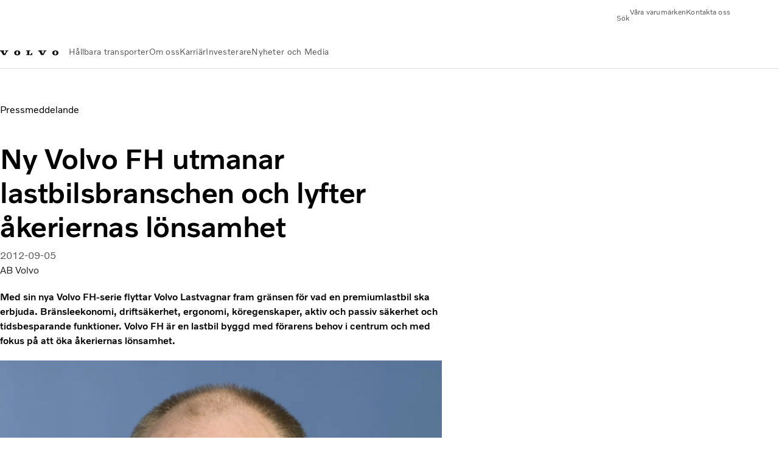

--- FILE ---
content_type: text/html;charset=utf-8
request_url: https://www.volvogroup.com/se/news-and-media/news/2012/sep/news-1108356.html
body_size: 19163
content:

<!DOCTYPE HTML>
<html lang="sv-SE">
    <head>
    <meta charset="UTF-8"/>
    <title>Ny Volvo FH utmanar lastbilsbranschen och lyfter åkeriernas lönsamhet</title>
    <meta name="keywords" content=" Pressmeddelande,Other,2012"/>
    <meta name="description" content="Med sin nya Volvo FH-serie flyttar Volvo Lastvagnar fram gränsen för vad en premiumlastbil ska erbjuda"/>
    
    <meta name="viewport" content="width=device-width, initial-scale=1"/>

    
    
    

    

    

    

    
    
<script defer="defer" type="text/javascript" src="/.rum/@adobe/helix-rum-js@%5E2/dist/rum-standalone.js"></script>
<link rel="stylesheet" href="/clientlibs-edge/production/20260115172347/shared/vcdk/publish.css" type="text/css"><script src="/clientlibs-edge/production/20260115172347/shared/vcdk/publish.js" defer></script>





    
    
<script src="/clientlibs-edge/production/20260115172347/shared/vcdk/components.js" defer></script>








    <link rel="preconnect" href="https://cdn.designsystem.volvogroup.com"/>
    <link rel="preconnect" href="https://cdn.designsystem.volvogroup.com" crossorigin/>
    <link href="https://cdn.designsystem.volvogroup.com/2-2-0/css/volvo/typefaces.css" rel="stylesheet"/>



    
    <link rel="preconnect" href="https://fonts.googleapis.com"/>
    <link rel="preconnect" href="https://fonts.gstatic.com" crossorigin/>
    <link href="https://fonts.googleapis.com/css2?family=Noto+Sans:ital,wdth,wght@0,62.5..100,100..900;1,62.5..100,100..900&display=swap" rel="stylesheet"/>

    
    









    
    <meta property="og:title" content="Ny Volvo FH utmanar lastbilsbranschen och lyfter åkeriernas lönsamhet"/>
<meta property="og:description" content="Med sin nya Volvo FH-serie flyttar Volvo Lastvagnar fram gränsen för vad en premiumlastbil ska erbjuda. Bränsleekonomi, driftsäkerhet, ergonomi, köregenskaper, aktiv och passiv säkerhet och tidsbesparande funktioner. Volvo FH är en lastbil byggd med förarens behov i centrum och med fokus på att öka åkeriernas lönsamhet."/>
<meta property="og:type" content="article"/>
<meta property="og:image" content="https://www.volvogroup.com/content/dam/volvo-group/markets/sweden/news/2012/sep/claes%20nilsson.jpg"/>
<meta property="og:image:alt" content="Claes Nilsson"/>
<meta property="twitter:image" content="https://www.volvogroup.com/content/dam/volvo-group/markets/sweden/news/2012/sep/claes%20nilsson.jpg"/>
<meta property="twitter:image:alt" content="Claes Nilsson"/>




    
    
    
    
<link rel="stylesheet" href="/clientlibs-edge/production/20260115172347/volvo-group/publish.css" type="text/css">


    
    
    
    
    
    


    

     
    
    
    
    
    

    
    
    
    
    
    
    
    
    

    
    
    
    
    
    

    
    

    <meta name="analytics-pageview" content='{
            "_volvo": {
                "universal": {
                    "generic": {
                        "brand": {
                            "name": "Volvo Group",
                            "type": "Market",
                            "identifier": "mkt\u002Dvg\u002Dsv\u002Dse",
                            "reportSuite": {
                                "prodList": "volvog224270, volvogvcvhq, volvogvc",
                                "stagingList": "volvogvgaemstaging"
                            }
                        }
                    },
                    "web": {
                        "page": {
                            "category": "\/conf\/volvo\/settings\/wcm\/templates\/templates\u002Dvolvo\u002Dgroup\/volvo\u002Darticlepage",
                            "language": "Swedish",
                            "country": "Sweden",
                            "templateLocation": "\/conf\/volvo\/settings\/wcm\/templates\/templates\u002Dvolvo\u002Dgroup\/volvo\u002Darticlepage",
                            "contentLocation": "\/content\/volvo\u002Dgroup\/sweden\/se\/news\u002Dand\u002Dmedia\/news\/2012\/sep\/news\u002D1108356",
                            "publishDate": "2025\u002D08\u002D12T08:49:08.906Z",
                            "tags": "news_pressrelease_news,news_other,2012",
                            "author": "AB Volvo"
                        }
                    }
                }
            },
            "web" : {
                "webPageDetails" : {
                    "isErrorPage": false,
                    "isHomePage": false,
                    "name": "Ny Volvo FH utmanar lastbilsbranschen och lyfter åkeriernas lönsamhet",
                    "siteSection": "\/news\u002Dand\u002Dmedia\/news\/2012\/sep\/news\u002D1108356"
                }
            },
            "environment" : {
                "type": "prod"
            }
        }'/>

    
    <script>
        var dataLayer = {
            pageInfo:    {
                pageName:          "Ny Volvo FH utmanar lastbilsbranschen och lyfter åkeriernas lönsamhet",
                pageURL:           location.protocol + "//" + location.host + location.pathname,
                siteType:          "Market",
                siteIdentifier:    "mkt\u002Dvg\u002Dsv\u002Dse",
                contentHierarchy1: "news\u002Dand\u002Dmedia",
                contentHierarchy2: "news",
                contentHierarchy3: "2012"
            },
            contentInfo: {
                publishDate:     "2025\u002D08\u002D12T08:49:08.906Z",
                templateName:    "Volvo Group Article Page",
                serverName:      ""
            },
            bAInfo: {
                businessArea:           "Volvo Group",
                division:               "Europen Division",
                region:                 "EUD \u002D Sweden",
                market:                 "Sweden",
                language:               "Swedish",
                lama:                   "sv\u002Dse",
                reportSuiteListProd:    "volvog224270, volvogvcvhq, volvogvc",
                reportSuiteListStaging: "volvogvgaemstaging"
            }
        };
    </script>
    
    <script></script>
    
    
    
    
<script src="/clientlibs-edge/production/20260115172347/shared/components/structure/analytics-pageview.js"></script>


    
    
    
<script src="/etc.clientlibs/core/wcm/components/commons/datalayer/v1/clientlibs/core.wcm.components.commons.datalayer.v1.lc-6e1e9f7e5e2e5885d29bea65710ca169-lc.js" defer></script>


    
    
    
<script src="/clientlibs-edge/production/20260115172347/shared/components/structure/analytics-scroll.js" defer></script>




    
    
    

    

    


        <script type="text/javascript" src="//assets.adobedtm.com/afa9a4d5289e/ef4f96560c31/launch-c6c552103d6d.min.js" async></script>


    
    
    
<link rel="stylesheet" href="/etc.clientlibs/volvo/clientlibs/shared/components/pagetypes/article-page.lc-20260115224359-lc.css" type="text/css">



    

    
    
        
    
<script src="/clientlibs-edge/production/20260115172347/shared/components/structure/head-resource.js"></script>


    

    
        <link data-nc="HeadResource" rel="shortcut icon" href="/etc.clientlibs/volvo/clientlibs/volvo-group/publish/resources/favicon.ico" type="image/x-icon"/>
        <link data-nc="HeadResource" rel="icon" href="/etc.clientlibs/volvo/clientlibs/volvo-group/publish/resources/favicon.ico" type="image/x-icon"/>
    


    
    
    

<script>(window.BOOMR_mq=window.BOOMR_mq||[]).push(["addVar",{"rua.upush":"false","rua.cpush":"false","rua.upre":"false","rua.cpre":"true","rua.uprl":"false","rua.cprl":"false","rua.cprf":"false","rua.trans":"SJ-5abbe924-25af-49f9-abf1-9728cda0044f","rua.cook":"false","rua.ims":"false","rua.ufprl":"false","rua.cfprl":"false","rua.isuxp":"false","rua.texp":"norulematch","rua.ceh":"false","rua.ueh":"false","rua.ieh.st":"0"}]);</script>
<script>!function(){function o(n,i){if(n&&i)for(var r in i)i.hasOwnProperty(r)&&(void 0===n[r]?n[r]=i[r]:n[r].constructor===Object&&i[r].constructor===Object?o(n[r],i[r]):n[r]=i[r])}try{var n=decodeURIComponent("%7B%22Akamai%22%3A%7B%22enabled%22%3Afalse%7D%7D");if(n.length>0&&window.JSON&&"function"==typeof window.JSON.parse){var i=JSON.parse(n);void 0!==window.BOOMR_config?o(window.BOOMR_config,i):window.BOOMR_config=i}}catch(r){window.console&&"function"==typeof window.console.error&&console.error("mPulse: Could not parse configuration",r)}}();</script>
                              <script>!function(e){var n="https://s.go-mpulse.net/boomerang/";if("False"=="True")e.BOOMR_config=e.BOOMR_config||{},e.BOOMR_config.PageParams=e.BOOMR_config.PageParams||{},e.BOOMR_config.PageParams.pci=!0,n="https://s2.go-mpulse.net/boomerang/";if(window.BOOMR_API_key="8X6S2-H385F-H96KL-Q5FD5-8DQWB",function(){function e(){if(!o){var e=document.createElement("script");e.id="boomr-scr-as",e.src=window.BOOMR.url,e.async=!0,i.parentNode.appendChild(e),o=!0}}function t(e){o=!0;var n,t,a,r,d=document,O=window;if(window.BOOMR.snippetMethod=e?"if":"i",t=function(e,n){var t=d.createElement("script");t.id=n||"boomr-if-as",t.src=window.BOOMR.url,BOOMR_lstart=(new Date).getTime(),e=e||d.body,e.appendChild(t)},!window.addEventListener&&window.attachEvent&&navigator.userAgent.match(/MSIE [67]\./))return window.BOOMR.snippetMethod="s",void t(i.parentNode,"boomr-async");a=document.createElement("IFRAME"),a.src="about:blank",a.title="",a.role="presentation",a.loading="eager",r=(a.frameElement||a).style,r.width=0,r.height=0,r.border=0,r.display="none",i.parentNode.appendChild(a);try{O=a.contentWindow,d=O.document.open()}catch(_){n=document.domain,a.src="javascript:var d=document.open();d.domain='"+n+"';void(0);",O=a.contentWindow,d=O.document.open()}if(n)d._boomrl=function(){this.domain=n,t()},d.write("<bo"+"dy onload='document._boomrl();'>");else if(O._boomrl=function(){t()},O.addEventListener)O.addEventListener("load",O._boomrl,!1);else if(O.attachEvent)O.attachEvent("onload",O._boomrl);d.close()}function a(e){window.BOOMR_onload=e&&e.timeStamp||(new Date).getTime()}if(!window.BOOMR||!window.BOOMR.version&&!window.BOOMR.snippetExecuted){window.BOOMR=window.BOOMR||{},window.BOOMR.snippetStart=(new Date).getTime(),window.BOOMR.snippetExecuted=!0,window.BOOMR.snippetVersion=12,window.BOOMR.url=n+"8X6S2-H385F-H96KL-Q5FD5-8DQWB";var i=document.currentScript||document.getElementsByTagName("script")[0],o=!1,r=document.createElement("link");if(r.relList&&"function"==typeof r.relList.supports&&r.relList.supports("preload")&&"as"in r)window.BOOMR.snippetMethod="p",r.href=window.BOOMR.url,r.rel="preload",r.as="script",r.addEventListener("load",e),r.addEventListener("error",function(){t(!0)}),setTimeout(function(){if(!o)t(!0)},3e3),BOOMR_lstart=(new Date).getTime(),i.parentNode.appendChild(r);else t(!1);if(window.addEventListener)window.addEventListener("load",a,!1);else if(window.attachEvent)window.attachEvent("onload",a)}}(),"400".length>0)if(e&&"performance"in e&&e.performance&&"function"==typeof e.performance.setResourceTimingBufferSize)e.performance.setResourceTimingBufferSize(400);!function(){if(BOOMR=e.BOOMR||{},BOOMR.plugins=BOOMR.plugins||{},!BOOMR.plugins.AK){var n="true"=="true"?1:0,t="",a="ck73mxyxzcoam2lsw7ca-f-7e7b79664-clientnsv4-s.akamaihd.net",i="false"=="true"?2:1,o={"ak.v":"39","ak.cp":"184664","ak.ai":parseInt("967132",10),"ak.ol":"0","ak.cr":10,"ak.ipv":4,"ak.proto":"h2","ak.rid":"71029d67","ak.r":44387,"ak.a2":n,"ak.m":"dsca","ak.n":"essl","ak.bpcip":"18.191.182.0","ak.cport":49674,"ak.gh":"23.192.164.15","ak.quicv":"","ak.tlsv":"tls1.3","ak.0rtt":"","ak.0rtt.ed":"","ak.csrc":"-","ak.acc":"","ak.t":"1769125828","ak.ak":"hOBiQwZUYzCg5VSAfCLimQ==zz8CBVEtNfBEgWh2vb4h4f9DDog3e/OSsR8A2Fk3iatzWOqr/UmRudx4vaIcJRu42zn/AnPdlgLIArdi3ifS94P0Sw1tuvyexQoI7qABQixS/8OW/eJwpoLRvDd5FVRlZfh/Z+nWj5IxvIYzssscg5dBCJeRkbqC+BgPvTcfVuKmIKHUxJelVGOg94gzRsrIVEWobaFTHIzvZzPwjYVxoaz5/OmRjDTbshpn/1EFNWzhG3xQ5Uqf9kPdNKn4FAVZvbgCFpVzYnh+JjIdBzFBH/oXKtLWW/TgFhS8EzkiZEAKipIZSIhoHJmyuzYuXgqHr5q8hfwtEIrhimz4muzejz3JfVNmZSLbbpFiJ2DsjI9zflqBifk2ucuK8lTeWV/yLv8TukilKSJnkTfUT1undI8gMzju24lRWhmTHiPhBZI=","ak.pv":"33","ak.dpoabenc":"","ak.tf":i};if(""!==t)o["ak.ruds"]=t;var r={i:!1,av:function(n){var t="http.initiator";if(n&&(!n[t]||"spa_hard"===n[t]))o["ak.feo"]=void 0!==e.aFeoApplied?1:0,BOOMR.addVar(o)},rv:function(){var e=["ak.bpcip","ak.cport","ak.cr","ak.csrc","ak.gh","ak.ipv","ak.m","ak.n","ak.ol","ak.proto","ak.quicv","ak.tlsv","ak.0rtt","ak.0rtt.ed","ak.r","ak.acc","ak.t","ak.tf"];BOOMR.removeVar(e)}};BOOMR.plugins.AK={akVars:o,akDNSPreFetchDomain:a,init:function(){if(!r.i){var e=BOOMR.subscribe;e("before_beacon",r.av,null,null),e("onbeacon",r.rv,null,null),r.i=!0}return this},is_complete:function(){return!0}}}}()}(window);</script></head>
    <body class="articlepage articlebasepage basepage page basicpage" id="articlepage-41862231e2" data-cmp-data-layer-enabled>
        <div class="vcdk-theme-provider vcdk-theme-provider--main vcdk-theme-volvo" data-vcdk-brand="volvo" data-vcdk-mode="light" themeid="volvo-light">
          
              
          
          
          
              
    
        
    
<link rel="stylesheet" href="/clientlibs-edge/production/20260115172347/shared/components/structure/top-banner.css" type="text/css"><script src="/clientlibs-edge/production/20260115172347/shared/components/structure/top-banner.js" defer></script>


    
    
    
    
    
<script src="/clientlibs-edge/production/20260115172347/shared/components/structure/unsupported-browser.js" defer></script>




<div class="top-banner unsupported-browser hidden" data-nc="TopBanner">
    <div class="container">
        <vcdk-banner themeId="volvo-light" data-nc="UnsupportedBrowser">
            We noticed that you are using a browser that is no longer supported by our system, to enjoy the full Volvo experience consider changing browser
            <vcdk-banner-actions>
                
    
    
    
    

    
    

    
    
        
    
<link rel="stylesheet" href="/clientlibs-edge/production/20260115172347/shared/components/content/button.css" type="text/css">


    

    
    
    
    
        <vcdk-button invert-theme variant="secondary" size="medium" class="top-banner__close">
            Close
        </vcdk-button>
    

            </vcdk-banner-actions>
        </vcdk-banner>
    </div>
</div>


    
    
    
        
    
<link rel="stylesheet" href="/clientlibs-edge/production/20260115172347/shared/components/structure/marketlanguageselector.css" type="text/css"><script src="/clientlibs-edge/production/20260115172347/shared/components/structure/marketlanguageselector.js" defer></script>


    
    <div class="top-banner hidden" data-nc="TopBanner" data-nc-params-TopBanner='{
            "homepagePath": "/content/volvo-group/sweden/se"
        }'>
        <div class="container">

        </div>
    </div>




              <div class="header">
<header class="header__container container-fullwidth header__container--group ">
    <div class="header__main container" data-nc="Header" data-nc-params-Header='{
            "hasBrandInfo": false,
            "isVolvoGroup": true,
            "search": "hidden"
        }'>
       
       
<div class="header__brand">
    <div class="header__brand__container">
        
        

    
        
        
            
            
            
            
            
            
            
            
                
    
<script src="/clientlibs-edge/production/20260115172347/shared/components/content/image/image.js" defer></script>


            
            
            
            
            
    
<script src="/etc.clientlibs/core/wcm/components/image/v2/image/clientlibs/site.lc-d31d55e65397b599da9a48a99dd8f4af-lc.js"></script>


        
        
        
        
            
                <div data-cmp-is="image" data-cmp-lazythreshold="0" data-cmp-src="/se/_jcr_content/root/header/logo.coreimg{.width}.svg/1757570432099/logo-volvo-group.svg" data-asset="/content/dam/volvo-group/markets/master/logo/logo-volvo-group.svg" data-nc="ImageViewer" data-nc-params-ImageViewer='{
                        "assetUrl": "/se/_jcr_content/root/header/logo.coreimg.svg/1757570432099/logo-volvo-group.svg",
                        "assetPath": "",
                        "imageServer": "",
                        "isZoom": false
                    }' data-title="Volvo Group" class="img__container  cmp-image" id="image-cf6c264dce" itemscope itemtype="http://schema.org/ImageObject">
                    
                    <a class="img__link" href="/se.html" data-cmp-hook-image="link" target="_self">
                        
    
        
        <img src="/se/_jcr_content/root/header/logo.coreimg.svg/1757570432099/logo-volvo-group.svg" class="img__asset cmp-image__image img__asset__image" itemprop="contentUrl" data-cmp-hook-image="image" alt="Volvo Group"/>
        
        
    

                        <div class="cmp-image__overlay"></div>
                    </a>
                    
                    
                </div>
            
        

    
    



    


        
    </div>
</div>

       
       <div class="header__meta ">
    
    
    <div class="header__metanav header__metanav--phone hidden-desktop">
        <ul class="cmp-list">
            
            <li class="cmp-list__item">
                
                
    
    
    
    <vcdk-icon-button button-aria-label="Sök" variant="tertiary" size="medium" icon="search" class="header__searchIcon">
    </vcdk-icon-button>

            </li>
            
            <li class="cmp-list__item">
                
                <span data-nc="Link" data-nc-params-link='{ &quot;event&quot;: &quot;SIDENAV_OPEN&quot; }'>
                    
    
    
    
    <vcdk-icon-button button-aria-label="Open Menu" variant="tertiary" size="medium" icon="hamburger-menu" class="header__burgerIcon">
    </vcdk-icon-button>

                </span>
            </li>
        </ul>
    </div>
    
    <div class="header__metanav header__metanav--desktop hidden-phone hidden-tablet">
        <button class="header__metanav-search-trigger header__searchIcon reset-button-styles">
            
    <vcdk-system-icon size="16" icon="search" element-role="presentation"></vcdk-system-icon>

            <span class="header__metanav-search-trigger-text">Sök</span>
        </button>
        <div class="header-top-links structurelist list header__toplinks">
    
    



    
    
<script src="/clientlibs-edge/production/20260115172347/shared/components/content/list.js" defer></script>







<div class="list" data-nc="List" data-nc-params-List='{
        "title": ""
     }'>
    <div class="cmp-list--default">
        
        
    
    
        <ul class="cmp-list">
            <li class="cmp-list__item">
                <a class="cmp-list__item-link" href="https://www.volvogroup.com/se/about-us/our-brands.html" target="_self" data-link-text="Våra varumärken">
                    
    <vcdk-system-icon size="24" icon="truck-front" element-role="presentation" class="cmp-list__item-icon cmp-list__item-icon--start"></vcdk-system-icon>

                    <span class="cmp-list__item-text" data-link-text="Våra varumärken">
                        Våra varumärken
                    </span>
                </a>
            </li>
        
            <li class="cmp-list__item">
                <a class="cmp-list__item-link" href="https://www.volvogroup.com/se/contact-us.html" target="_self" data-link-text="Kontakta oss">
                    
    <vcdk-system-icon size="24" icon="mail-closed" element-role="presentation" class="cmp-list__item-icon cmp-list__item-icon--start"></vcdk-system-icon>

                    <span class="cmp-list__item-text" data-link-text="Kontakta oss">
                        Kontakta oss
                    </span>
                </a>
            </li>
        </ul>
    

    </div>
    
    <div class="cmp-list--accordion">
        <details class="cmp-list__details">
            <summary class="cmp-list__title">
                
                
            </summary>
            
    
    
        <ul class="cmp-list">
            <li class="cmp-list__item">
                <a class="cmp-list__item-link" href="https://www.volvogroup.com/se/about-us/our-brands.html" target="_self" data-link-text="Våra varumärken">
                    
    <vcdk-system-icon size="24" icon="truck-front" element-role="presentation" class="cmp-list__item-icon cmp-list__item-icon--start"></vcdk-system-icon>

                    <span class="cmp-list__item-text" data-link-text="Våra varumärken">
                        Våra varumärken
                    </span>
                </a>
            </li>
        
            <li class="cmp-list__item">
                <a class="cmp-list__item-link" href="https://www.volvogroup.com/se/contact-us.html" target="_self" data-link-text="Kontakta oss">
                    
    <vcdk-system-icon size="24" icon="mail-closed" element-role="presentation" class="cmp-list__item-icon cmp-list__item-icon--start"></vcdk-system-icon>

                    <span class="cmp-list__item-text" data-link-text="Kontakta oss">
                        Kontakta oss
                    </span>
                </a>
            </li>
        </ul>
    

        </details>
    </div>
</div>

    

</div>

    </div>
</div>

       
       

    <div class="header__search" hidden aria-hidden="true">
        
    <section class="cmp-search search" role="search" data-cmp-is="search" data-cmp-min-length="10000" data-cmp-results-size="10" data-nc="Search" data-cmp-data-layer="{&#34;search-bb7901d9af&#34;:{&#34;@type&#34;:&#34;volvo/base/components/structure/search&#34;}}">
        <form class="cmp-search__form" method="get" data-cmp-results-page="/content/volvo-group/master/en/tools/search-results.html" data-cmp-hook-search="form" action="/content/volvo-group/sweden/se.searchresults.json/_jcr_content/root/header/search" autocomplete="off">
            <div class="cmp-search__field">
                
    <vcdk-search-field placeholder="Sök" name="q" input-aria-label="Sök" id="search-field" icon="search" class="form-field--vcdk-search-field cmp-search__input">
    </vcdk-search-field>

                
            </div>
        </form>
        
<script data-cmp-hook-search="itemTemplate" type="x-template">
    <a class="cmp-search__item" data-cmp-hook-search="item" role="option" aria-selected="false">
        <span class="cmp-search__item-title" data-cmp-hook-search="itemTitle"></span>
    </a>
</script>

    </section>


    
    
<script src="/clientlibs-edge/production/20260115172347/shared/components/structure/search.js" defer></script>




    </div>


       
       <div class="header__mainnav" data-nc="Navigation" data-nc-params-navigation='{
        "isVolvoGroup": true,
        "i18n": {
            "overview": "Översikt"
        }
    }'>
    
        
    
<script src="/clientlibs-edge/production/20260115172347/shared/components/structure/main-navigation.js" defer></script>


    

    <div class="header__mainnav-content">
        <div class="hidden-desktop header__mainnav-topbar">
            <div class="header__toplinks">
                
                <div class="header-top-links structurelist list">
    
    



    
    








<div class="list" data-nc="List" data-nc-params-List='{
        "title": ""
     }'>
    <div class="cmp-list--default">
        
        
    
    
        <ul class="cmp-list">
            <li class="cmp-list__item">
                <a class="cmp-list__item-link" href="https://www.volvogroup.com/se/about-us/our-brands.html" target="_self" data-link-text="Våra varumärken">
                    
    <vcdk-system-icon size="24" icon="truck-front" element-role="presentation" class="cmp-list__item-icon cmp-list__item-icon--start"></vcdk-system-icon>

                    <span class="cmp-list__item-text" data-link-text="Våra varumärken">
                        Våra varumärken
                    </span>
                </a>
            </li>
        
            <li class="cmp-list__item">
                <a class="cmp-list__item-link" href="https://www.volvogroup.com/se/contact-us.html" target="_self" data-link-text="Kontakta oss">
                    
    <vcdk-system-icon size="24" icon="mail-closed" element-role="presentation" class="cmp-list__item-icon cmp-list__item-icon--start"></vcdk-system-icon>

                    <span class="cmp-list__item-text" data-link-text="Kontakta oss">
                        Kontakta oss
                    </span>
                </a>
            </li>
        </ul>
    

    </div>
    
    <div class="cmp-list--accordion">
        <details class="cmp-list__details">
            <summary class="cmp-list__title">
                
                
            </summary>
            
    
    
        <ul class="cmp-list">
            <li class="cmp-list__item">
                <a class="cmp-list__item-link" href="https://www.volvogroup.com/se/about-us/our-brands.html" target="_self" data-link-text="Våra varumärken">
                    
    <vcdk-system-icon size="24" icon="truck-front" element-role="presentation" class="cmp-list__item-icon cmp-list__item-icon--start"></vcdk-system-icon>

                    <span class="cmp-list__item-text" data-link-text="Våra varumärken">
                        Våra varumärken
                    </span>
                </a>
            </li>
        
            <li class="cmp-list__item">
                <a class="cmp-list__item-link" href="https://www.volvogroup.com/se/contact-us.html" target="_self" data-link-text="Kontakta oss">
                    
    <vcdk-system-icon size="24" icon="mail-closed" element-role="presentation" class="cmp-list__item-icon cmp-list__item-icon--start"></vcdk-system-icon>

                    <span class="cmp-list__item-text" data-link-text="Kontakta oss">
                        Kontakta oss
                    </span>
                </a>
            </li>
        </ul>
    

        </details>
    </div>
</div>

    

</div>

             </div>
            <div class="header__mainnav-close">
                
                
                <span data-nc="Link" data-nc-params-link='{ &quot;event&quot;: &quot;SIDENAV_CLOSE&quot; }'>
                        
    
    
    
    <vcdk-icon-button button-aria-label="Close Menu" variant="tertiary" size="medium" icon="close">
    </vcdk-icon-button>

                </span>
            </div>
        </div>
        
        <div class="main-nav main-navigation navigation container"><nav id="main-navigation-c45a142090" class="cmp-navigation" itemscope itemtype="http://schema.org/SiteNavigationElement" data-cmp-data-layer="{&#34;main-navigation-c45a142090&#34;:{&#34;@type&#34;:&#34;volvo/base/components/structure/main-navigation&#34;}}">
    <ul class="cmp-navigation__group">
        
    <li class="cmp-navigation__item cmp-navigation__item--level-0">
        
    <a href="/se/sustainable-transportation.html" class="cmp-navigation__item-link" data-breadcrumb="/content/volvo-group/sweden/se/sustainable-transportation" target="_self">
        
        
        
        
        
        <span class="cmp-navigation__item-link-text">Hållbara transporter</span>
        
    <vcdk-system-icon size="16" icon="chevron-down" element-role="presentation" class="cmp-navigation__item-link-icon cmp-navigation__item-link-icon--16"></vcdk-system-icon>

        
    <vcdk-system-icon size="24" icon="chevron-down" element-role="presentation" class="cmp-navigation__item-link-icon cmp-navigation__item-link-icon--24"></vcdk-system-icon>

    </a>
    

        
    <ul class="cmp-navigation__group">
        
    <li class="cmp-navigation__item cmp-navigation__item--level-1">
        
    <a href="/se/sustainable-transportation/collaborative-approach.html" class="cmp-navigation__item-link" data-breadcrumb="/content/volvo-group/sweden/se/sustainable-transportation/collaborative-approach" target="_self">
        
        
        
        
        
        <span class="cmp-navigation__item-link-text">Hållbarhetsfokuserat samarbete</span>
        
    <vcdk-system-icon size="16" icon="chevron-right" element-role="presentation" class="cmp-navigation__item-link-icon cmp-navigation__item-link-icon--16"></vcdk-system-icon>

        
    <vcdk-system-icon size="24" icon="chevron-right" element-role="presentation" class="cmp-navigation__item-link-icon cmp-navigation__item-link-icon--24"></vcdk-system-icon>

    </a>
    

        
    <ul class="cmp-navigation__group">
        
    <li class="cmp-navigation__item cmp-navigation__item--level-2">
        
    <a href="/se/sustainable-transportation/collaborative-approach/mobility-transformation-forum.html" class="cmp-navigation__item-link" data-breadcrumb="/content/volvo-group/sweden/se/sustainable-transportation/collaborative-approach/mobility-transformation-forum" target="_self">
        
        
        
        
        
        <span class="cmp-navigation__item-link-text">Mobility Transformation Forum</span>
        
    <vcdk-system-icon size="16" icon="chevron-right" element-role="presentation" class="cmp-navigation__item-link-icon cmp-navigation__item-link-icon--16"></vcdk-system-icon>

        
    <vcdk-system-icon size="24" icon="chevron-right" element-role="presentation" class="cmp-navigation__item-link-icon cmp-navigation__item-link-icon--24"></vcdk-system-icon>

    </a>
    

        
    </li>

        
    </ul>

    </li>

    <li class="cmp-navigation__item cmp-navigation__item--level-1">
        
    <a href="/se/sustainable-transportation/responsible-business.html" class="cmp-navigation__item-link" data-breadcrumb="/content/volvo-group/sweden/se/sustainable-transportation/responsible-business" target="_self">
        
        
        
        
        
        <span class="cmp-navigation__item-link-text">Ansvarsfullt företagande </span>
        
    <vcdk-system-icon size="16" icon="chevron-right" element-role="presentation" class="cmp-navigation__item-link-icon cmp-navigation__item-link-icon--16"></vcdk-system-icon>

        
    <vcdk-system-icon size="24" icon="chevron-right" element-role="presentation" class="cmp-navigation__item-link-icon cmp-navigation__item-link-icon--24"></vcdk-system-icon>

    </a>
    

        
    </li>

    <li class="cmp-navigation__item cmp-navigation__item--level-1">
        
    <a href="/se/sustainable-transportation/sustainable-solutions.html" class="cmp-navigation__item-link" data-breadcrumb="/content/volvo-group/sweden/se/sustainable-transportation/sustainable-solutions" target="_self">
        
        
        
        
        
        <span class="cmp-navigation__item-link-text">Hållbara lösningar</span>
        
    <vcdk-system-icon size="16" icon="chevron-right" element-role="presentation" class="cmp-navigation__item-link-icon cmp-navigation__item-link-icon--16"></vcdk-system-icon>

        
    <vcdk-system-icon size="24" icon="chevron-right" element-role="presentation" class="cmp-navigation__item-link-icon cmp-navigation__item-link-icon--24"></vcdk-system-icon>

    </a>
    

        
    </li>

        

    </ul>

    </li>

    <li class="cmp-navigation__item cmp-navigation__item--level-0">
        
    <a href="/se/about-us.html" class="cmp-navigation__item-link" data-breadcrumb="/content/volvo-group/sweden/se/about-us" target="_self">
        
        
        
        
        
        <span class="cmp-navigation__item-link-text">Om oss</span>
        
    <vcdk-system-icon size="16" icon="chevron-down" element-role="presentation" class="cmp-navigation__item-link-icon cmp-navigation__item-link-icon--16"></vcdk-system-icon>

        
    <vcdk-system-icon size="24" icon="chevron-down" element-role="presentation" class="cmp-navigation__item-link-icon cmp-navigation__item-link-icon--24"></vcdk-system-icon>

    </a>
    

        
    <ul class="cmp-navigation__group">
        
    <li class="cmp-navigation__item cmp-navigation__item--level-1">
        
    <a href="/se/about-us/organization.html" class="cmp-navigation__item-link" data-breadcrumb="/content/volvo-group/sweden/se/about-us/organization" target="_self">
        
        
        
        
        
        <span class="cmp-navigation__item-link-text">Vår organisation</span>
        
    <vcdk-system-icon size="16" icon="chevron-right" element-role="presentation" class="cmp-navigation__item-link-icon cmp-navigation__item-link-icon--16"></vcdk-system-icon>

        
    <vcdk-system-icon size="24" icon="chevron-right" element-role="presentation" class="cmp-navigation__item-link-icon cmp-navigation__item-link-icon--24"></vcdk-system-icon>

    </a>
    

        
    <ul class="cmp-navigation__group">
        
    <li class="cmp-navigation__item cmp-navigation__item--level-2">
        
    <a href="/se/about-us/organization/other-entities.html" class="cmp-navigation__item-link" data-breadcrumb="/content/volvo-group/sweden/se/about-us/organization/other-entities" target="_self">
        
        
        
        
        
        <span class="cmp-navigation__item-link-text">Övriga verksamheter</span>
        
    <vcdk-system-icon size="16" icon="chevron-right" element-role="presentation" class="cmp-navigation__item-link-icon cmp-navigation__item-link-icon--16"></vcdk-system-icon>

        
    <vcdk-system-icon size="24" icon="chevron-right" element-role="presentation" class="cmp-navigation__item-link-icon cmp-navigation__item-link-icon--24"></vcdk-system-icon>

    </a>
    

        
    </li>

    <li class="cmp-navigation__item cmp-navigation__item--level-2">
        
    <a href="/se/about-us/organization/our-global-presence.html" class="cmp-navigation__item-link" data-breadcrumb="/content/volvo-group/sweden/se/about-us/organization/our-global-presence" target="_self">
        
        
        
        
        
        <span class="cmp-navigation__item-link-text">Vår globala närvaro</span>
        
    <vcdk-system-icon size="16" icon="chevron-right" element-role="presentation" class="cmp-navigation__item-link-icon cmp-navigation__item-link-icon--16"></vcdk-system-icon>

        
    <vcdk-system-icon size="24" icon="chevron-right" element-role="presentation" class="cmp-navigation__item-link-icon cmp-navigation__item-link-icon--24"></vcdk-system-icon>

    </a>
    

        
    </li>

    <li class="cmp-navigation__item cmp-navigation__item--level-2">
        
    <a href="/se/about-us/organization/our-production-facilities.html" class="cmp-navigation__item-link" data-breadcrumb="/content/volvo-group/sweden/se/about-us/organization/our-production-facilities" target="_self">
        
        
        
        
        
        <span class="cmp-navigation__item-link-text">Våra produktionsanläggningar</span>
        
    <vcdk-system-icon size="16" icon="chevron-right" element-role="presentation" class="cmp-navigation__item-link-icon cmp-navigation__item-link-icon--16"></vcdk-system-icon>

        
    <vcdk-system-icon size="24" icon="chevron-right" element-role="presentation" class="cmp-navigation__item-link-icon cmp-navigation__item-link-icon--24"></vcdk-system-icon>

    </a>
    

        
    </li>

        
    </ul>

    </li>

    <li class="cmp-navigation__item cmp-navigation__item--level-1">
        
    <a href="/se/about-us/our-mission-vison-and-aspirations.html" class="cmp-navigation__item-link" data-breadcrumb="/content/volvo-group/sweden/se/about-us/our-mission-vison-and-aspirations" target="_self">
        
        
        
        
        
        <span class="cmp-navigation__item-link-text">Mission, vision och ambitioner</span>
        
    <vcdk-system-icon size="16" icon="chevron-right" element-role="presentation" class="cmp-navigation__item-link-icon cmp-navigation__item-link-icon--16"></vcdk-system-icon>

        
    <vcdk-system-icon size="24" icon="chevron-right" element-role="presentation" class="cmp-navigation__item-link-icon cmp-navigation__item-link-icon--24"></vcdk-system-icon>

    </a>
    

        
    </li>

    <li class="cmp-navigation__item cmp-navigation__item--level-1">
        
    <a href="/se/about-us/our-values.html" class="cmp-navigation__item-link" data-breadcrumb="/content/volvo-group/sweden/se/about-us/our-values" target="_self">
        
        
        
        
        
        <span class="cmp-navigation__item-link-text">Våra värderingar</span>
        
    <vcdk-system-icon size="16" icon="chevron-right" element-role="presentation" class="cmp-navigation__item-link-icon cmp-navigation__item-link-icon--16"></vcdk-system-icon>

        
    <vcdk-system-icon size="24" icon="chevron-right" element-role="presentation" class="cmp-navigation__item-link-icon cmp-navigation__item-link-icon--24"></vcdk-system-icon>

    </a>
    

        
    </li>

    <li class="cmp-navigation__item cmp-navigation__item--level-1">
        
    <a href="/se/about-us/history-and-r-d-milestones.html" class="cmp-navigation__item-link" data-breadcrumb="/content/volvo-group/sweden/se/about-us/history-and-r-d-milestones" target="_self">
        
        
        
        
        
        <span class="cmp-navigation__item-link-text">Vår historia</span>
        
    <vcdk-system-icon size="16" icon="chevron-right" element-role="presentation" class="cmp-navigation__item-link-icon cmp-navigation__item-link-icon--16"></vcdk-system-icon>

        
    <vcdk-system-icon size="24" icon="chevron-right" element-role="presentation" class="cmp-navigation__item-link-icon cmp-navigation__item-link-icon--24"></vcdk-system-icon>

    </a>
    

        
    </li>

    <li class="cmp-navigation__item cmp-navigation__item--level-1">
        
    <a href="/se/about-us/campus-lundby.html" class="cmp-navigation__item-link" data-breadcrumb="/content/volvo-group/sweden/se/about-us/campus-lundby" target="_self">
        
        
        
        
        
        <span class="cmp-navigation__item-link-text">Campus Lundby</span>
        
    <vcdk-system-icon size="16" icon="chevron-right" element-role="presentation" class="cmp-navigation__item-link-icon cmp-navigation__item-link-icon--16"></vcdk-system-icon>

        
    <vcdk-system-icon size="24" icon="chevron-right" element-role="presentation" class="cmp-navigation__item-link-icon cmp-navigation__item-link-icon--24"></vcdk-system-icon>

    </a>
    

        
    </li>

    <li class="cmp-navigation__item cmp-navigation__item--level-1">
        
    <a href="/se/contact-us.html" class="cmp-navigation__item-link" data-breadcrumb="/content/volvo-group/sweden/se/contact-us" target="_self">
        
        
        
        
        
        <span class="cmp-navigation__item-link-text">Kontakta oss</span>
        
    <vcdk-system-icon size="16" icon="chevron-right" element-role="presentation" class="cmp-navigation__item-link-icon cmp-navigation__item-link-icon--16"></vcdk-system-icon>

        
    <vcdk-system-icon size="24" icon="chevron-right" element-role="presentation" class="cmp-navigation__item-link-icon cmp-navigation__item-link-icon--24"></vcdk-system-icon>

    </a>
    

        
    </li>

    <li class="cmp-navigation__item cmp-navigation__item--level-1">
        
    <a href="/se/about-us/produkter-tjanster-och-losningar.html" class="cmp-navigation__item-link" data-breadcrumb="/content/volvo-group/sweden/se/about-us/produkter-tjanster-och-losningar" target="_self">
        
        
        
        
        
        <span class="cmp-navigation__item-link-text">Produkter, tjänster och lösningar</span>
        
    <vcdk-system-icon size="16" icon="chevron-right" element-role="presentation" class="cmp-navigation__item-link-icon cmp-navigation__item-link-icon--16"></vcdk-system-icon>

        
    <vcdk-system-icon size="24" icon="chevron-right" element-role="presentation" class="cmp-navigation__item-link-icon cmp-navigation__item-link-icon--24"></vcdk-system-icon>

    </a>
    

        
    </li>

    <li class="cmp-navigation__item cmp-navigation__item--level-1">
        
    <a href="/se/about-us/Strategy.html" class="cmp-navigation__item-link" data-breadcrumb="/content/volvo-group/sweden/se/about-us/Strategy" target="_self">
        
        
        
        
        
        <span class="cmp-navigation__item-link-text">Strategi</span>
        
    <vcdk-system-icon size="16" icon="chevron-right" element-role="presentation" class="cmp-navigation__item-link-icon cmp-navigation__item-link-icon--16"></vcdk-system-icon>

        
    <vcdk-system-icon size="24" icon="chevron-right" element-role="presentation" class="cmp-navigation__item-link-icon cmp-navigation__item-link-icon--24"></vcdk-system-icon>

    </a>
    

        
    </li>

    <li class="cmp-navigation__item cmp-navigation__item--level-1">
        
    <a href="/se/about-us/our-brands.html" class="cmp-navigation__item-link" data-breadcrumb="/content/volvo-group/sweden/se/about-us/our-brands" target="_self">
        
        
        
        
        
        <span class="cmp-navigation__item-link-text">Våra varumärken</span>
        
    <vcdk-system-icon size="16" icon="chevron-right" element-role="presentation" class="cmp-navigation__item-link-icon cmp-navigation__item-link-icon--16"></vcdk-system-icon>

        
    <vcdk-system-icon size="24" icon="chevron-right" element-role="presentation" class="cmp-navigation__item-link-icon cmp-navigation__item-link-icon--24"></vcdk-system-icon>

    </a>
    

        
    </li>

        

    </ul>

    </li>

    <li class="cmp-navigation__item cmp-navigation__item--level-0">
        
    <a href="/se/careers.html" class="cmp-navigation__item-link" data-breadcrumb="/content/volvo-group/sweden/se/careers" target="_self">
        
        
        
        
        
        <span class="cmp-navigation__item-link-text">Karriär</span>
        
    <vcdk-system-icon size="16" icon="chevron-down" element-role="presentation" class="cmp-navigation__item-link-icon cmp-navigation__item-link-icon--16"></vcdk-system-icon>

        
    <vcdk-system-icon size="24" icon="chevron-down" element-role="presentation" class="cmp-navigation__item-link-icon cmp-navigation__item-link-icon--24"></vcdk-system-icon>

    </a>
    

        
    <ul class="cmp-navigation__group">
        
    <li class="cmp-navigation__item cmp-navigation__item--level-1">
        
    <a href="/se/careers/students-and-graduates.html" class="cmp-navigation__item-link" data-breadcrumb="/content/volvo-group/sweden/se/careers/students-and-graduates" target="_self">
        
        
        
        
        
        <span class="cmp-navigation__item-link-text">Studenter och akademiker</span>
        
    <vcdk-system-icon size="16" icon="chevron-right" element-role="presentation" class="cmp-navigation__item-link-icon cmp-navigation__item-link-icon--16"></vcdk-system-icon>

        
    <vcdk-system-icon size="24" icon="chevron-right" element-role="presentation" class="cmp-navigation__item-link-icon cmp-navigation__item-link-icon--24"></vcdk-system-icon>

    </a>
    

        
    </li>

    <li class="cmp-navigation__item cmp-navigation__item--level-1">
        
    <a href="/se/careers/working-at-volvo-group.html" class="cmp-navigation__item-link" data-breadcrumb="/content/volvo-group/sweden/se/careers/working-at-volvo-group" target="_self">
        
        
        
        
        
        <span class="cmp-navigation__item-link-text">Att arbeta på Volvokoncernen</span>
        
    <vcdk-system-icon size="16" icon="chevron-right" element-role="presentation" class="cmp-navigation__item-link-icon cmp-navigation__item-link-icon--16"></vcdk-system-icon>

        
    <vcdk-system-icon size="24" icon="chevron-right" element-role="presentation" class="cmp-navigation__item-link-icon cmp-navigation__item-link-icon--24"></vcdk-system-icon>

    </a>
    

        
    <ul class="cmp-navigation__group">
        
    <li class="cmp-navigation__item cmp-navigation__item--level-2">
        
    <a href="/se/careers/working-at-volvo-group/corporate-university.html" class="cmp-navigation__item-link" data-breadcrumb="/content/volvo-group/sweden/se/careers/working-at-volvo-group/corporate-university" target="_self">
        
        
        
        
        
        <span class="cmp-navigation__item-link-text">Volvo Group University</span>
        
    <vcdk-system-icon size="16" icon="chevron-right" element-role="presentation" class="cmp-navigation__item-link-icon cmp-navigation__item-link-icon--16"></vcdk-system-icon>

        
    <vcdk-system-icon size="24" icon="chevron-right" element-role="presentation" class="cmp-navigation__item-link-icon cmp-navigation__item-link-icon--24"></vcdk-system-icon>

    </a>
    

        
    </li>

    <li class="cmp-navigation__item cmp-navigation__item--level-2">
        
    <a href="/se/careers/working-at-volvo-group/Kultur-stories.html" class="cmp-navigation__item-link" data-breadcrumb="/content/volvo-group/sweden/se/careers/working-at-volvo-group/Kultur-stories" target="_self">
        
        
        
        
        
        <span class="cmp-navigation__item-link-text">Berättelser om företagskulturen</span>
        
    <vcdk-system-icon size="16" icon="chevron-right" element-role="presentation" class="cmp-navigation__item-link-icon cmp-navigation__item-link-icon--16"></vcdk-system-icon>

        
    <vcdk-system-icon size="24" icon="chevron-right" element-role="presentation" class="cmp-navigation__item-link-icon cmp-navigation__item-link-icon--24"></vcdk-system-icon>

    </a>
    

        
    </li>

    <li class="cmp-navigation__item cmp-navigation__item--level-2">
        
    <a href="/se/careers/working-at-volvo-group/diversity-och-inklusion-stories.html" class="cmp-navigation__item-link" data-breadcrumb="/content/volvo-group/sweden/se/careers/working-at-volvo-group/diversity-och-inklusion-stories" target="_self">
        
        
        
        
        
        <span class="cmp-navigation__item-link-text">Berättelser om mångfald och inkludering</span>
        
    <vcdk-system-icon size="16" icon="chevron-right" element-role="presentation" class="cmp-navigation__item-link-icon cmp-navigation__item-link-icon--16"></vcdk-system-icon>

        
    <vcdk-system-icon size="24" icon="chevron-right" element-role="presentation" class="cmp-navigation__item-link-icon cmp-navigation__item-link-icon--24"></vcdk-system-icon>

    </a>
    

        
    </li>

    <li class="cmp-navigation__item cmp-navigation__item--level-2">
        
    <a href="/se/careers/working-at-volvo-group/volvo-pensionsstiftelse.html" class="cmp-navigation__item-link" data-breadcrumb="/content/volvo-group/sweden/se/careers/working-at-volvo-group/volvo-pensionsstiftelse" target="_self">
        
        
        
        
        
        <span class="cmp-navigation__item-link-text">Volvo Pensionsstiftelse</span>
        
    <vcdk-system-icon size="16" icon="chevron-right" element-role="presentation" class="cmp-navigation__item-link-icon cmp-navigation__item-link-icon--16"></vcdk-system-icon>

        
    <vcdk-system-icon size="24" icon="chevron-right" element-role="presentation" class="cmp-navigation__item-link-icon cmp-navigation__item-link-icon--24"></vcdk-system-icon>

    </a>
    

        
    </li>

        
    </ul>

    </li>

    <li class="cmp-navigation__item cmp-navigation__item--level-1">
        
    <a href="/se/careers/explore-job-opportunities.html" class="cmp-navigation__item-link" data-breadcrumb="/content/volvo-group/sweden/se/careers/explore-job-opportunities" target="_self">
        
        
        
        
        
        <span class="cmp-navigation__item-link-text">Fokusområden för rekrytering</span>
        
    <vcdk-system-icon size="16" icon="chevron-right" element-role="presentation" class="cmp-navigation__item-link-icon cmp-navigation__item-link-icon--16"></vcdk-system-icon>

        
    <vcdk-system-icon size="24" icon="chevron-right" element-role="presentation" class="cmp-navigation__item-link-icon cmp-navigation__item-link-icon--24"></vcdk-system-icon>

    </a>
    

        
    </li>

    <li class="cmp-navigation__item cmp-navigation__item--level-1">
        
    <a href="/se/careers/Lediga-jobb.html" class="cmp-navigation__item-link" data-breadcrumb="/content/volvo-group/sweden/se/careers/Lediga-jobb" external-redirect-page="https://jobs.volvogroup.com/?locale=sv_SE" target="_blank" rel="noopener">
        
        
        
        
        
        <span class="cmp-navigation__item-link-text">Lediga jobb</span>
        
    <vcdk-system-icon size="16" icon="link-external" element-role="presentation" class="cmp-navigation__item-link-icon cmp-navigation__item-link-icon--16"></vcdk-system-icon>

        
    <vcdk-system-icon size="24" icon="link-external" element-role="presentation" class="cmp-navigation__item-link-icon cmp-navigation__item-link-icon--24"></vcdk-system-icon>

    </a>
    

        
    </li>

        

    </ul>

    </li>

    <li class="cmp-navigation__item cmp-navigation__item--level-0">
        
    <a href="/se/investors.html" class="cmp-navigation__item-link" data-breadcrumb="/content/volvo-group/sweden/se/investors" target="_self">
        
        
        
        
        
        <span class="cmp-navigation__item-link-text">Investerare</span>
        
    <vcdk-system-icon size="16" icon="chevron-down" element-role="presentation" class="cmp-navigation__item-link-icon cmp-navigation__item-link-icon--16"></vcdk-system-icon>

        
    <vcdk-system-icon size="24" icon="chevron-down" element-role="presentation" class="cmp-navigation__item-link-icon cmp-navigation__item-link-icon--24"></vcdk-system-icon>

    </a>
    

        
    <ul class="cmp-navigation__group">
        
    <li class="cmp-navigation__item cmp-navigation__item--level-1">
        
    <a href="/se/investors/reports-and-presentations.html" class="cmp-navigation__item-link" data-breadcrumb="/content/volvo-group/sweden/se/investors/reports-and-presentations" target="_self">
        
        
        
        
        
        <span class="cmp-navigation__item-link-text">Finansiella rapporter och presentationer</span>
        
    <vcdk-system-icon size="16" icon="chevron-right" element-role="presentation" class="cmp-navigation__item-link-icon cmp-navigation__item-link-icon--16"></vcdk-system-icon>

        
    <vcdk-system-icon size="24" icon="chevron-right" element-role="presentation" class="cmp-navigation__item-link-icon cmp-navigation__item-link-icon--24"></vcdk-system-icon>

    </a>
    

        
    <ul class="cmp-navigation__group">
        
    <li class="cmp-navigation__item cmp-navigation__item--level-2">
        
    <a href="/se/investors/reports-and-presentations/truck-orders-and-deliveries-top-nav.html" class="cmp-navigation__item-link" data-breadcrumb="/content/volvo-group/sweden/se/investors/reports-and-presentations/truck-orders-and-deliveries-top-nav" external-redirect-page="https://www.volvogroup.com/se/investors/reports-and-presentations.html#truck-orders-and-deliveries" target="_self">
        
        
        
        
        
        <span class="cmp-navigation__item-link-text">Lastbilsorder och leveranser</span>
        
    <vcdk-system-icon size="16" icon="link-external" element-role="presentation" class="cmp-navigation__item-link-icon cmp-navigation__item-link-icon--16"></vcdk-system-icon>

        
    <vcdk-system-icon size="24" icon="link-external" element-role="presentation" class="cmp-navigation__item-link-icon cmp-navigation__item-link-icon--24"></vcdk-system-icon>

    </a>
    

        
    </li>

    <li class="cmp-navigation__item cmp-navigation__item--level-2">
        
    <a href="/se/investors/reports-and-presentations/key-ratios.html" class="cmp-navigation__item-link" data-breadcrumb="/content/volvo-group/sweden/se/investors/reports-and-presentations/key-ratios" external-redirect-page="https://www.volvogroup.com/se/investors/reports-and-presentations.html#key-ratios" target="_self">
        
        
        
        
        
        <span class="cmp-navigation__item-link-text">Nyckeltal</span>
        
    <vcdk-system-icon size="16" icon="link-external" element-role="presentation" class="cmp-navigation__item-link-icon cmp-navigation__item-link-icon--16"></vcdk-system-icon>

        
    <vcdk-system-icon size="24" icon="link-external" element-role="presentation" class="cmp-navigation__item-link-icon cmp-navigation__item-link-icon--24"></vcdk-system-icon>

    </a>
    

        
    </li>

    <li class="cmp-navigation__item cmp-navigation__item--level-2">
        
    <a href="/se/investors/reports-and-presentations/senaste-ir-presentationen.html" class="cmp-navigation__item-link" data-breadcrumb="/content/volvo-group/sweden/se/investors/reports-and-presentations/senaste-ir-presentationen" external-redirect-page="https://www.volvogroup.com/se/investors/reports-and-presentations.html#current-ir-presentation" target="_self">
        
        
        
        
        
        <span class="cmp-navigation__item-link-text">Senaste IR-presentationen</span>
        
    <vcdk-system-icon size="16" icon="link-external" element-role="presentation" class="cmp-navigation__item-link-icon cmp-navigation__item-link-icon--16"></vcdk-system-icon>

        
    <vcdk-system-icon size="24" icon="link-external" element-role="presentation" class="cmp-navigation__item-link-icon cmp-navigation__item-link-icon--24"></vcdk-system-icon>

    </a>
    

        
    </li>

        
    </ul>

    </li>

    <li class="cmp-navigation__item cmp-navigation__item--level-1">
        
    <a href="/se/investors/financial-calendar.html" class="cmp-navigation__item-link" data-breadcrumb="/content/volvo-group/sweden/se/investors/financial-calendar" target="_self">
        
        
        
        
        
        <span class="cmp-navigation__item-link-text">Finansiell kalender</span>
        
    <vcdk-system-icon size="16" icon="chevron-right" element-role="presentation" class="cmp-navigation__item-link-icon cmp-navigation__item-link-icon--16"></vcdk-system-icon>

        
    <vcdk-system-icon size="24" icon="chevron-right" element-role="presentation" class="cmp-navigation__item-link-icon cmp-navigation__item-link-icon--24"></vcdk-system-icon>

    </a>
    

        
    </li>

    <li class="cmp-navigation__item cmp-navigation__item--level-1">
        
    <a href="/se/investors/contact-investor-relations.html" class="cmp-navigation__item-link" data-breadcrumb="/content/volvo-group/sweden/se/investors/contact-investor-relations" target="_self">
        
        
        
        
        
        <span class="cmp-navigation__item-link-text">Kontakta Investor Relations</span>
        
    <vcdk-system-icon size="16" icon="chevron-right" element-role="presentation" class="cmp-navigation__item-link-icon cmp-navigation__item-link-icon--16"></vcdk-system-icon>

        
    <vcdk-system-icon size="24" icon="chevron-right" element-role="presentation" class="cmp-navigation__item-link-icon cmp-navigation__item-link-icon--24"></vcdk-system-icon>

    </a>
    

        
    </li>

    <li class="cmp-navigation__item cmp-navigation__item--level-1">
        
    <a href="/se/news-and-media/registrera-dig-for-volvokoncernens-pressreleaser.html" class="cmp-navigation__item-link" data-breadcrumb="/content/volvo-group/sweden/se/news-and-media/registrera-dig-for-volvokoncernens-pressreleaser" target="_self">
        
        
        
        
        
        <span class="cmp-navigation__item-link-text">Prenumerera på pressreleaser</span>
        
    <vcdk-system-icon size="16" icon="chevron-right" element-role="presentation" class="cmp-navigation__item-link-icon cmp-navigation__item-link-icon--16"></vcdk-system-icon>

        
    <vcdk-system-icon size="24" icon="chevron-right" element-role="presentation" class="cmp-navigation__item-link-icon cmp-navigation__item-link-icon--24"></vcdk-system-icon>

    </a>
    

        
    </li>

    <li class="cmp-navigation__item cmp-navigation__item--level-1">
        
    <a href="/se/investors/the-volvo-share.html" class="cmp-navigation__item-link" data-breadcrumb="/content/volvo-group/sweden/se/investors/the-volvo-share" target="_self">
        
        
        
        
        
        <span class="cmp-navigation__item-link-text">Volvoaktien</span>
        
    <vcdk-system-icon size="16" icon="chevron-right" element-role="presentation" class="cmp-navigation__item-link-icon cmp-navigation__item-link-icon--16"></vcdk-system-icon>

        
    <vcdk-system-icon size="24" icon="chevron-right" element-role="presentation" class="cmp-navigation__item-link-icon cmp-navigation__item-link-icon--24"></vcdk-system-icon>

    </a>
    

        
    <ul class="cmp-navigation__group">
        
    <li class="cmp-navigation__item cmp-navigation__item--level-2">
        
    <a href="/se/investors/the-volvo-share/share-price-calculator.html" class="cmp-navigation__item-link" data-breadcrumb="/content/volvo-group/sweden/se/investors/the-volvo-share/share-price-calculator" target="_self">
        
        
        
        
        
        <span class="cmp-navigation__item-link-text">Aktiekalkylator</span>
        
    <vcdk-system-icon size="16" icon="chevron-right" element-role="presentation" class="cmp-navigation__item-link-icon cmp-navigation__item-link-icon--16"></vcdk-system-icon>

        
    <vcdk-system-icon size="24" icon="chevron-right" element-role="presentation" class="cmp-navigation__item-link-icon cmp-navigation__item-link-icon--24"></vcdk-system-icon>

    </a>
    

        
    </li>

    <li class="cmp-navigation__item cmp-navigation__item--level-2">
        
    <a href="/se/investors/the-volvo-share/ownership-information.html" class="cmp-navigation__item-link" data-breadcrumb="/content/volvo-group/sweden/se/investors/the-volvo-share/ownership-information" target="_self">
        
        
        
        
        
        <span class="cmp-navigation__item-link-text">Information om ägande</span>
        
    <vcdk-system-icon size="16" icon="chevron-right" element-role="presentation" class="cmp-navigation__item-link-icon cmp-navigation__item-link-icon--16"></vcdk-system-icon>

        
    <vcdk-system-icon size="24" icon="chevron-right" element-role="presentation" class="cmp-navigation__item-link-icon cmp-navigation__item-link-icon--24"></vcdk-system-icon>

    </a>
    

        
    </li>

    <li class="cmp-navigation__item cmp-navigation__item--level-2">
        
    <a href="/se/investors/the-volvo-share/analysts.html" class="cmp-navigation__item-link" data-breadcrumb="/content/volvo-group/sweden/se/investors/the-volvo-share/analysts" target="_self">
        
        
        
        
        
        <span class="cmp-navigation__item-link-text">Analytiker</span>
        
    <vcdk-system-icon size="16" icon="chevron-right" element-role="presentation" class="cmp-navigation__item-link-icon cmp-navigation__item-link-icon--16"></vcdk-system-icon>

        
    <vcdk-system-icon size="24" icon="chevron-right" element-role="presentation" class="cmp-navigation__item-link-icon cmp-navigation__item-link-icon--24"></vcdk-system-icon>

    </a>
    

        
    </li>

    <li class="cmp-navigation__item cmp-navigation__item--level-2">
        
    <a href="/se/investors/the-volvo-share/conversion-of-shares.html" class="cmp-navigation__item-link" data-breadcrumb="/content/volvo-group/sweden/se/investors/the-volvo-share/conversion-of-shares" target="_self">
        
        
        
        
        
        <span class="cmp-navigation__item-link-text">Omvandling av A-aktier till B-aktier</span>
        
    <vcdk-system-icon size="16" icon="chevron-right" element-role="presentation" class="cmp-navigation__item-link-icon cmp-navigation__item-link-icon--16"></vcdk-system-icon>

        
    <vcdk-system-icon size="24" icon="chevron-right" element-role="presentation" class="cmp-navigation__item-link-icon cmp-navigation__item-link-icon--24"></vcdk-system-icon>

    </a>
    

        
    </li>

    <li class="cmp-navigation__item cmp-navigation__item--level-2">
        
    <a href="/se/investors/the-volvo-share/dividend.html" class="cmp-navigation__item-link" data-breadcrumb="/content/volvo-group/sweden/se/investors/the-volvo-share/dividend" target="_self">
        
        
        
        
        
        <span class="cmp-navigation__item-link-text">Utdelning</span>
        
    <vcdk-system-icon size="16" icon="chevron-right" element-role="presentation" class="cmp-navigation__item-link-icon cmp-navigation__item-link-icon--16"></vcdk-system-icon>

        
    <vcdk-system-icon size="24" icon="chevron-right" element-role="presentation" class="cmp-navigation__item-link-icon cmp-navigation__item-link-icon--24"></vcdk-system-icon>

    </a>
    

        
    </li>

        
    </ul>

    </li>

    <li class="cmp-navigation__item cmp-navigation__item--level-1">
        
    <a href="/se/investors/debt-information.html" class="cmp-navigation__item-link" data-breadcrumb="/content/volvo-group/sweden/se/investors/debt-information" target="_self">
        
        
        
        
        
        <span class="cmp-navigation__item-link-text">Finansiärer och obligationsplacerare</span>
        
    <vcdk-system-icon size="16" icon="chevron-right" element-role="presentation" class="cmp-navigation__item-link-icon cmp-navigation__item-link-icon--16"></vcdk-system-icon>

        
    <vcdk-system-icon size="24" icon="chevron-right" element-role="presentation" class="cmp-navigation__item-link-icon cmp-navigation__item-link-icon--24"></vcdk-system-icon>

    </a>
    

        
    <ul class="cmp-navigation__group">
        
    <li class="cmp-navigation__item cmp-navigation__item--level-2">
        
    <a href="/se/investors/debt-information/credit-rating.html" class="cmp-navigation__item-link" data-breadcrumb="/content/volvo-group/sweden/se/investors/debt-information/credit-rating" target="_self">
        
        
        
        
        
        <span class="cmp-navigation__item-link-text">Kreditvärdering</span>
        
    <vcdk-system-icon size="16" icon="chevron-right" element-role="presentation" class="cmp-navigation__item-link-icon cmp-navigation__item-link-icon--16"></vcdk-system-icon>

        
    <vcdk-system-icon size="24" icon="chevron-right" element-role="presentation" class="cmp-navigation__item-link-icon cmp-navigation__item-link-icon--24"></vcdk-system-icon>

    </a>
    

        
    </li>

    <li class="cmp-navigation__item cmp-navigation__item--level-2">
        
    <a href="/se/investors/debt-information/debt-programmes.html" class="cmp-navigation__item-link" data-breadcrumb="/content/volvo-group/sweden/se/investors/debt-information/debt-programmes" target="_self">
        
        
        
        
        
        <span class="cmp-navigation__item-link-text">Upplåningsprogram</span>
        
    <vcdk-system-icon size="16" icon="chevron-right" element-role="presentation" class="cmp-navigation__item-link-icon cmp-navigation__item-link-icon--16"></vcdk-system-icon>

        
    <vcdk-system-icon size="24" icon="chevron-right" element-role="presentation" class="cmp-navigation__item-link-icon cmp-navigation__item-link-icon--24"></vcdk-system-icon>

    </a>
    

        
    </li>

    <li class="cmp-navigation__item cmp-navigation__item--level-2">
        
    <a href="/se/investors/debt-information/green-financing.html" class="cmp-navigation__item-link" data-breadcrumb="/content/volvo-group/sweden/se/investors/debt-information/green-financing" target="_self">
        
        
        
        
        
        <span class="cmp-navigation__item-link-text">Grön finansiering</span>
        
    <vcdk-system-icon size="16" icon="chevron-right" element-role="presentation" class="cmp-navigation__item-link-icon cmp-navigation__item-link-icon--16"></vcdk-system-icon>

        
    <vcdk-system-icon size="24" icon="chevron-right" element-role="presentation" class="cmp-navigation__item-link-icon cmp-navigation__item-link-icon--24"></vcdk-system-icon>

    </a>
    

        
    </li>

    <li class="cmp-navigation__item cmp-navigation__item--level-2">
        
    <a href="/se/investors/debt-information/langfristiga-laneloften.html" class="cmp-navigation__item-link" data-breadcrumb="/content/volvo-group/sweden/se/investors/debt-information/langfristiga-laneloften" target="_self">
        
        
        
        
        
        <span class="cmp-navigation__item-link-text">Långfristiga lånelöften</span>
        
    <vcdk-system-icon size="16" icon="chevron-right" element-role="presentation" class="cmp-navigation__item-link-icon cmp-navigation__item-link-icon--16"></vcdk-system-icon>

        
    <vcdk-system-icon size="24" icon="chevron-right" element-role="presentation" class="cmp-navigation__item-link-icon cmp-navigation__item-link-icon--24"></vcdk-system-icon>

    </a>
    

        
    </li>

        
    </ul>

    </li>

    <li class="cmp-navigation__item cmp-navigation__item--level-1">
        
    <a href="/se/investors/financial-targets.html" class="cmp-navigation__item-link" data-breadcrumb="/content/volvo-group/sweden/se/investors/financial-targets" target="_self">
        
        
        
        
        
        <span class="cmp-navigation__item-link-text">Finansiella mål </span>
        
    <vcdk-system-icon size="16" icon="chevron-right" element-role="presentation" class="cmp-navigation__item-link-icon cmp-navigation__item-link-icon--16"></vcdk-system-icon>

        
    <vcdk-system-icon size="24" icon="chevron-right" element-role="presentation" class="cmp-navigation__item-link-icon cmp-navigation__item-link-icon--24"></vcdk-system-icon>

    </a>
    

        
    </li>

    <li class="cmp-navigation__item cmp-navigation__item--level-1">
        
    <a href="/se/investors/risk-and-uncertainties.html" class="cmp-navigation__item-link" data-breadcrumb="/content/volvo-group/sweden/se/investors/risk-and-uncertainties" target="_self">
        
        
        
        
        
        <span class="cmp-navigation__item-link-text">Risker och osäkerhetsfaktorer</span>
        
    <vcdk-system-icon size="16" icon="chevron-right" element-role="presentation" class="cmp-navigation__item-link-icon cmp-navigation__item-link-icon--16"></vcdk-system-icon>

        
    <vcdk-system-icon size="24" icon="chevron-right" element-role="presentation" class="cmp-navigation__item-link-icon cmp-navigation__item-link-icon--24"></vcdk-system-icon>

    </a>
    

        
    </li>

    <li class="cmp-navigation__item cmp-navigation__item--level-1">
        
    <a href="/se/investors/corporate-governance.html" class="cmp-navigation__item-link" data-breadcrumb="/content/volvo-group/sweden/se/investors/corporate-governance" target="_self">
        
        
        
        
        
        <span class="cmp-navigation__item-link-text">Bolagsstyrning</span>
        
    <vcdk-system-icon size="16" icon="chevron-right" element-role="presentation" class="cmp-navigation__item-link-icon cmp-navigation__item-link-icon--16"></vcdk-system-icon>

        
    <vcdk-system-icon size="24" icon="chevron-right" element-role="presentation" class="cmp-navigation__item-link-icon cmp-navigation__item-link-icon--24"></vcdk-system-icon>

    </a>
    

        
    <ul class="cmp-navigation__group">
        
    <li class="cmp-navigation__item cmp-navigation__item--level-2">
        
    <a href="/se/investors/corporate-governance/board-of-directors.html" class="cmp-navigation__item-link" data-breadcrumb="/content/volvo-group/sweden/se/investors/corporate-governance/board-of-directors" target="_self">
        
        
        
        
        
        <span class="cmp-navigation__item-link-text">Styrelse</span>
        
    <vcdk-system-icon size="16" icon="chevron-right" element-role="presentation" class="cmp-navigation__item-link-icon cmp-navigation__item-link-icon--16"></vcdk-system-icon>

        
    <vcdk-system-icon size="24" icon="chevron-right" element-role="presentation" class="cmp-navigation__item-link-icon cmp-navigation__item-link-icon--24"></vcdk-system-icon>

    </a>
    

        
    </li>

    <li class="cmp-navigation__item cmp-navigation__item--level-2">
        
    <a href="/se/investors/corporate-governance/ceo-and-group-executive-board.html" class="cmp-navigation__item-link" data-breadcrumb="/content/volvo-group/sweden/se/investors/corporate-governance/ceo-and-group-executive-board" target="_self">
        
        
        
        
        
        <span class="cmp-navigation__item-link-text">VD, koncernledning och den utökade ledningsgruppen</span>
        
    <vcdk-system-icon size="16" icon="chevron-right" element-role="presentation" class="cmp-navigation__item-link-icon cmp-navigation__item-link-icon--16"></vcdk-system-icon>

        
    <vcdk-system-icon size="24" icon="chevron-right" element-role="presentation" class="cmp-navigation__item-link-icon cmp-navigation__item-link-icon--24"></vcdk-system-icon>

    </a>
    

        
    </li>

    <li class="cmp-navigation__item cmp-navigation__item--level-2">
        
    <a href="/se/investors/corporate-governance/election-committee.html" class="cmp-navigation__item-link" data-breadcrumb="/content/volvo-group/sweden/se/investors/corporate-governance/election-committee" target="_self">
        
        
        
        
        
        <span class="cmp-navigation__item-link-text">Valberedning</span>
        
    <vcdk-system-icon size="16" icon="chevron-right" element-role="presentation" class="cmp-navigation__item-link-icon cmp-navigation__item-link-icon--16"></vcdk-system-icon>

        
    <vcdk-system-icon size="24" icon="chevron-right" element-role="presentation" class="cmp-navigation__item-link-icon cmp-navigation__item-link-icon--24"></vcdk-system-icon>

    </a>
    

        
    </li>

    <li class="cmp-navigation__item cmp-navigation__item--level-2">
        
    <a href="/se/investors/corporate-governance/general-meeting-of-the-shareholders.html" class="cmp-navigation__item-link" data-breadcrumb="/content/volvo-group/sweden/se/investors/corporate-governance/general-meeting-of-the-shareholders" target="_self">
        
        
        
        
        
        <span class="cmp-navigation__item-link-text">Årsstämma och extra bolagsstämma</span>
        
    <vcdk-system-icon size="16" icon="chevron-right" element-role="presentation" class="cmp-navigation__item-link-icon cmp-navigation__item-link-icon--16"></vcdk-system-icon>

        
    <vcdk-system-icon size="24" icon="chevron-right" element-role="presentation" class="cmp-navigation__item-link-icon cmp-navigation__item-link-icon--24"></vcdk-system-icon>

    </a>
    

        
    </li>

    <li class="cmp-navigation__item cmp-navigation__item--level-2">
        
    <a href="/se/investors/corporate-governance/independent-auditors.html" class="cmp-navigation__item-link" data-breadcrumb="/content/volvo-group/sweden/se/investors/corporate-governance/independent-auditors" target="_self">
        
        
        
        
        
        <span class="cmp-navigation__item-link-text">Extern revision</span>
        
    <vcdk-system-icon size="16" icon="chevron-right" element-role="presentation" class="cmp-navigation__item-link-icon cmp-navigation__item-link-icon--16"></vcdk-system-icon>

        
    <vcdk-system-icon size="24" icon="chevron-right" element-role="presentation" class="cmp-navigation__item-link-icon cmp-navigation__item-link-icon--24"></vcdk-system-icon>

    </a>
    

        
    </li>

    <li class="cmp-navigation__item cmp-navigation__item--level-2">
        
    <a href="/se/investors/corporate-governance/remuneration.html" class="cmp-navigation__item-link" data-breadcrumb="/content/volvo-group/sweden/se/investors/corporate-governance/remuneration" external-redirect-page="https://www.volvogroup.com/se/investors/corporate-governance.html#79" target="_self">
        
        
        
        
        
        <span class="cmp-navigation__item-link-text">Ersättningar</span>
        
    <vcdk-system-icon size="16" icon="link-external" element-role="presentation" class="cmp-navigation__item-link-icon cmp-navigation__item-link-icon--16"></vcdk-system-icon>

        
    <vcdk-system-icon size="24" icon="link-external" element-role="presentation" class="cmp-navigation__item-link-icon cmp-navigation__item-link-icon--24"></vcdk-system-icon>

    </a>
    

        
    </li>

    <li class="cmp-navigation__item cmp-navigation__item--level-2">
        
    <a href="/se/investors/corporate-governance/board-of-directors/the-boards-work.html" class="cmp-navigation__item-link" data-breadcrumb="/content/volvo-group/sweden/se/investors/corporate-governance/board-of-directors/the-boards-work" target="_self">
        
        
        
        
        
        <span class="cmp-navigation__item-link-text">Styrelsens arbete</span>
        
    <vcdk-system-icon size="16" icon="chevron-right" element-role="presentation" class="cmp-navigation__item-link-icon cmp-navigation__item-link-icon--16"></vcdk-system-icon>

        
    <vcdk-system-icon size="24" icon="chevron-right" element-role="presentation" class="cmp-navigation__item-link-icon cmp-navigation__item-link-icon--24"></vcdk-system-icon>

    </a>
    

        
    </li>

    <li class="cmp-navigation__item cmp-navigation__item--level-2">
        
    <a href="/se/investors/corporate-governance/board-of-directors/composition-and-attendance.html" class="cmp-navigation__item-link" data-breadcrumb="/content/volvo-group/sweden/se/investors/corporate-governance/board-of-directors/composition-and-attendance" target="_self">
        
        
        
        
        
        <span class="cmp-navigation__item-link-text">Styrelsens sammansättning samt närvaro</span>
        
    <vcdk-system-icon size="16" icon="chevron-right" element-role="presentation" class="cmp-navigation__item-link-icon cmp-navigation__item-link-icon--16"></vcdk-system-icon>

        
    <vcdk-system-icon size="24" icon="chevron-right" element-role="presentation" class="cmp-navigation__item-link-icon cmp-navigation__item-link-icon--24"></vcdk-system-icon>

    </a>
    

        
    </li>

        
    </ul>

    </li>

        

    </ul>

    </li>

    <li class="cmp-navigation__item cmp-navigation__item--level-0 cmp-navigation__item--active">
        
    <a href="/se/news-and-media.html" aria-current="page" class="cmp-navigation__item-link" data-breadcrumb="/content/volvo-group/sweden/se/news-and-media" target="_self">
        
        
        
        
        
        <span class="cmp-navigation__item-link-text">Nyheter och Media</span>
        
    <vcdk-system-icon size="16" icon="chevron-down" element-role="presentation" class="cmp-navigation__item-link-icon cmp-navigation__item-link-icon--16"></vcdk-system-icon>

        
    <vcdk-system-icon size="24" icon="chevron-down" element-role="presentation" class="cmp-navigation__item-link-icon cmp-navigation__item-link-icon--24"></vcdk-system-icon>

    </a>
    

        
    <ul class="cmp-navigation__group">
        
    <li class="cmp-navigation__item cmp-navigation__item--level-1">
        
    <a href="/se/news-and-media/upcoming-events.html" class="cmp-navigation__item-link" data-breadcrumb="/content/volvo-group/sweden/se/news-and-media/upcoming-events" target="_self">
        
        
        
        
        
        <span class="cmp-navigation__item-link-text">Eventkalender</span>
        
    <vcdk-system-icon size="16" icon="chevron-right" element-role="presentation" class="cmp-navigation__item-link-icon cmp-navigation__item-link-icon--16"></vcdk-system-icon>

        
    <vcdk-system-icon size="24" icon="chevron-right" element-role="presentation" class="cmp-navigation__item-link-icon cmp-navigation__item-link-icon--24"></vcdk-system-icon>

    </a>
    

        
    </li>

    <li class="cmp-navigation__item cmp-navigation__item--level-1">
        
    <a href="/se/news-and-media/contact-media-relations.html" class="cmp-navigation__item-link" data-breadcrumb="/content/volvo-group/sweden/se/news-and-media/contact-media-relations" target="_self">
        
        
        
        
        
        <span class="cmp-navigation__item-link-text">Presskontakter</span>
        
    <vcdk-system-icon size="16" icon="chevron-right" element-role="presentation" class="cmp-navigation__item-link-icon cmp-navigation__item-link-icon--16"></vcdk-system-icon>

        
    <vcdk-system-icon size="24" icon="chevron-right" element-role="presentation" class="cmp-navigation__item-link-icon cmp-navigation__item-link-icon--24"></vcdk-system-icon>

    </a>
    

        
    </li>

    <li class="cmp-navigation__item cmp-navigation__item--level-1">
        
    <a href="/se/news-and-media/press-releases.html" class="cmp-navigation__item-link" data-breadcrumb="/content/volvo-group/sweden/se/news-and-media/press-releases" target="_self">
        
        
        
        
        
        <span class="cmp-navigation__item-link-text">Pressmeddelanden</span>
        
    <vcdk-system-icon size="16" icon="chevron-right" element-role="presentation" class="cmp-navigation__item-link-icon cmp-navigation__item-link-icon--16"></vcdk-system-icon>

        
    <vcdk-system-icon size="24" icon="chevron-right" element-role="presentation" class="cmp-navigation__item-link-icon cmp-navigation__item-link-icon--24"></vcdk-system-icon>

    </a>
    

        
    </li>

    <li class="cmp-navigation__item cmp-navigation__item--level-1">
        
    <a href="/se/news-and-media/registrera-dig-for-volvokoncernens-pressreleaser.html" class="cmp-navigation__item-link" data-breadcrumb="/content/volvo-group/sweden/se/news-and-media/registrera-dig-for-volvokoncernens-pressreleaser" target="_self">
        
        
        
        
        
        <span class="cmp-navigation__item-link-text">Prenumerera på pressmeddelanden </span>
        
    <vcdk-system-icon size="16" icon="chevron-right" element-role="presentation" class="cmp-navigation__item-link-icon cmp-navigation__item-link-icon--16"></vcdk-system-icon>

        
    <vcdk-system-icon size="24" icon="chevron-right" element-role="presentation" class="cmp-navigation__item-link-icon cmp-navigation__item-link-icon--24"></vcdk-system-icon>

    </a>
    

        
    </li>

    <li class="cmp-navigation__item cmp-navigation__item--level-1">
        
    <a href="/se/news-and-media/image-and-video-gallery.html" class="cmp-navigation__item-link" data-breadcrumb="/content/volvo-group/sweden/se/news-and-media/image-and-video-gallery" target="_self">
        
        
        
        
        
        <span class="cmp-navigation__item-link-text">Mediabibliotek</span>
        
    <vcdk-system-icon size="16" icon="chevron-right" element-role="presentation" class="cmp-navigation__item-link-icon cmp-navigation__item-link-icon--16"></vcdk-system-icon>

        
    <vcdk-system-icon size="24" icon="chevron-right" element-role="presentation" class="cmp-navigation__item-link-icon cmp-navigation__item-link-icon--24"></vcdk-system-icon>

    </a>
    

        
    </li>

    <li class="cmp-navigation__item cmp-navigation__item--level-1">
        
    <a href="/se/news-and-media/volvo-group-magazine.html" class="cmp-navigation__item-link" data-breadcrumb="/content/volvo-group/sweden/se/news-and-media/volvo-group-magazine" target="_self">
        
        
        
        
        
        <span class="cmp-navigation__item-link-text">Volvo Group Magazine</span>
        
    <vcdk-system-icon size="16" icon="chevron-right" element-role="presentation" class="cmp-navigation__item-link-icon cmp-navigation__item-link-icon--16"></vcdk-system-icon>

        
    <vcdk-system-icon size="24" icon="chevron-right" element-role="presentation" class="cmp-navigation__item-link-icon cmp-navigation__item-link-icon--24"></vcdk-system-icon>

    </a>
    

        
    </li>

    <li class="cmp-navigation__item cmp-navigation__item--level-1">
        
    <a href="/se/news-and-media/connect-with-us.html" class="cmp-navigation__item-link" data-breadcrumb="/content/volvo-group/sweden/se/news-and-media/connect-with-us" target="_self">
        
        
        
        
        
        <span class="cmp-navigation__item-link-text">Följ oss i Sociala Medier</span>
        
    <vcdk-system-icon size="16" icon="chevron-right" element-role="presentation" class="cmp-navigation__item-link-icon cmp-navigation__item-link-icon--16"></vcdk-system-icon>

        
    <vcdk-system-icon size="24" icon="chevron-right" element-role="presentation" class="cmp-navigation__item-link-icon cmp-navigation__item-link-icon--24"></vcdk-system-icon>

    </a>
    

        
    </li>

    <li class="cmp-navigation__item cmp-navigation__item--level-1">
        
    <a href="/se/news-and-media/portraits.html" class="cmp-navigation__item-link" data-breadcrumb="/content/volvo-group/sweden/se/news-and-media/portraits" target="_self">
        
        
        
        
        
        <span class="cmp-navigation__item-link-text">Porträtt</span>
        
    <vcdk-system-icon size="16" icon="chevron-right" element-role="presentation" class="cmp-navigation__item-link-icon cmp-navigation__item-link-icon--16"></vcdk-system-icon>

        
    <vcdk-system-icon size="24" icon="chevron-right" element-role="presentation" class="cmp-navigation__item-link-icon cmp-navigation__item-link-icon--24"></vcdk-system-icon>

    </a>
    

        
    </li>

        

    </ul>

    </li>

        
    </ul>
</nav>

    

</div>

   </div>
</div>

    </div>
</header>
</div>



              



              
<div class="root responsivegrid">


<div class="aem-Grid aem-Grid--12 aem-Grid--default--12 ">
    
    <div class="breadcrumb aem-GridColumn aem-GridColumn--default--12">
    <nav class="cmp-breadcrumb hidden-phone hidden-tablet cmp-breadcrumb--invisible" aria-label="Breadcrumb" data-nc="Breadcrumb">
        <ol class="cmp-breadcrumb__list" itemscope itemtype="http://schema.org/BreadcrumbList">
            <li class="cmp-breadcrumb__item" itemprop="itemListElement" itemscope itemtype="http://schema.org/ListItem">
                <a href="/se/news-and-media.html" class="cmp-breadcrumb__item-link" itemprop="item" target="_self">
                    <span class="cmp-breadcrumb__item-name" itemprop="name">Nyheter och Media</span>
                </a>
                <meta itemprop="position" content="1"/>
            </li>
        
            <li class="cmp-breadcrumb__item cmp-breadcrumb__item--active" itemprop="itemListElement" itemscope itemtype="http://schema.org/ListItem">
                
                    <span class="cmp-breadcrumb__item-name" itemprop="name">Ny Volvo FH utmanar lastbilsbranschen och lyfter åkeriernas lönsamhet</span>
                
                <meta itemprop="position" content="2"/>
            </li>
        </ol>
    </nav>
    
    


</div>
<div class="article aem-GridColumn aem-GridColumn--default--12">
    
    
<link rel="stylesheet" href="/clientlibs-edge/production/20260115172347/shared/components/structure/article.css" type="text/css">




    <script type="application/ld+json">
        {"datePublished":"2012-09-05","image":["https://assets.volvo.com/is/image/VolvoInformationTechnologyAB/claes nilsson-3?wid=1400&fit=constrain"],"@type":"Article","publisher":{"@type":"Organization","name":"","logo":{"@type":"ImageObject","name":"/content/dam/volvo-group/markets/master/logo/logo-volvo-group.svg"}},"description":"Med sin nya Volvo FH-serie flyttar Volvo Lastvagnar fram gränsen för vad en premiumlastbil ska erbjuda.\nBränsleekonomi, driftsäkerhet, ergonomi, köregenskaper, aktiv och passiv säkerhet och tidsbesparande funktioner. Volvo FH är en lastbil byggd med förarens behov i centrum och med fokus på att öka åkeriernas lönsamhet.","dateModified":"2025-08-11T15:41:22.667Z","mainEntityOfPage":{"@type":"WebPage","@id":"https://www.volvogroup.com/se/news-and-media/news/2012/sep/news-1108356.html"},"@context":"https://schema.org","headline":"Ny Volvo FH utmanar lastbilsbranschen och lyfter åkeriernas lönsamhet"}
    </script>
    <article class="article__base">
        
        <div class="article__tag">
            
    
    
    <vcdk-tag variant="neutral-subtle" size="medium"/>
         Pressmeddelande
    </vcdk-tag>

        </div>
        <h1 class="article__title">Ny Volvo FH utmanar lastbilsbranschen och lyfter åkeriernas lönsamhet</h1>
        <div class="article__details direction--ltr">
            <span class="article__date">2012-09-05</span>
            
            
        </div>
        <div class="article__author">AB Volvo</div>
        
        <div class="article__introduction">Med sin nya Volvo FH-serie flyttar Volvo Lastvagnar fram gränsen för vad en premiumlastbil ska erbjuda.
Bränsleekonomi, driftsäkerhet, ergonomi, köregenskaper, aktiv och passiv säkerhet och tidsbesparande funktioner. Volvo FH är en lastbil byggd med förarens behov i centrum och med fokus på att öka åkeriernas lönsamhet.</div>
        <div class="article__media">
            <figure>
                
                    <img src="https://assets.volvo.com/is/image/VolvoInformationTechnologyAB/claes%20nilsson-3?wid=1024" alt="Claes Nilsson"/>
                    
                    
                
                
                
            </figure>
        </div>
    </article>

</div>
<div class="responsivegrid main-grid aem-GridColumn aem-GridColumn--default--12">


<div class="aem-Grid aem-Grid--12 aem-Grid--default--12 ">
    
    <div class="text margin-top--single margin-bottom--single aem-GridColumn aem-GridColumn--default--12">

    
    
    
    

    
    

    
    
        
    
<link rel="stylesheet" href="/clientlibs-edge/production/20260115172347/shared/components/content/text.css" type="text/css">


    

    
    
    
    
<script src="/clientlibs-edge/production/20260115172347/shared/components/content/text.js" defer></script>



  <div class="text__container" data-nc="Text">
      <p style="	margin-top: 12.0px;
">Det råder ingen tvekan om att bränsleekonomi är en av de högst prioriterade frågorna bland åkerier idag – och därmed i fokus vid utvecklingen av nya Volvo FH. Den redan bränsleeffektiva Euro 5-drivlinan blir nu ännu något snålare. Samtidigt lanseras Volvos första Euro 6-motor som kapar utsläppen drastiskt. Utöver detta ger nya funktionen<br />
 I-See möjlighet att minska bränsleförbrukningen ytterligare – upp till 5 procent. Till hösten 2013 kommer även en ny drivlina, Volvo I-Torque, som sätter en ny teknikstandard med minskad förbrukning och förbättrad körbarhet. Nyheter som gynnar såväl åkerierna som förarna.</p>
<p><span style="">I-See kapar bränsle i backarna</span></p>
<p>I-See är ett exempel på teknik som underlättar för föraren och sparar bränsle. <br />
 – I-See är en mjukvara för växellådan I-Shift. Den lagrar information om backarna längs en väg. Nästa gång bilen kör samma väg, sköter I-See gas, växling och broms så att körningen blir så bränslesnål som möjligt, säger Claes Nilsson, chef för Volvo Lastvagnar.<br />
 – Tack vare I-See kan åkeriet spara upp till 5 procent bränsle per bil, fortsätter han.<br />
 Ytterligare upp till 5 procent bränsle kan sparas med Volvo Lastvagnars nya Bränslepaket. Paketet innehåller utbildning och månatlig rådgivning – Fuel Advice – och syftar till att minska bränslekostnaden genom att förändra körstil och öka kunskapen om hur du kör bränsleeffektivt.</p>
<p><span style="">Ny, effektiv drivlina med nya Euro 6</span></p>
<p>Med Volvo Lastvagnars nya Euro 6-drivlina I-Torque – som börjar produceras för de europeiska marknaderna under hösten 2013 – ökar besparingarna ytterligare.<br />
 – Volvo I-Torque kapar bränsleförbrukningen med upp till 4 procent. Tillsammans med I-See och andra mindre förbättringar, minskar bränsleförbrukningen med upp till 10 procent. Det motsvarar 4 100 liter bränsle per år för den genomsnittliga lastbilen, säger Claes Nilsson.</p>
<p><span style="">Trådlös teknik maximerar drifttiden</span></p>
<p>En lastbil är bara lönsam när den rullar. Nu lovar Volvo maximal tillgänglighet. Löftet bygger på Volvo Lastvagnars nya teknik för att övervaka slitage och kondition på distans. <br />
 – Verkstaden kan se det faktiska slitaget på olika delar i lastbilen direkt i datorn, medan den fortfarande är ute på vägarna. När någon del närmar sig slutet, kan verkstaden i god tid höra av sig till åkeriet och planera in service när det passar, säger Claes Nilsson.</p>
<p><span style="">Oöverträffade köregenskaper bland lastbilar</span></p>
<p>Du behöver inte läsa manualen för att upptäcka att Volvo FH innebär att stort kliv framåt. Det räcker att du sätter dig i bilen.<br />
 – Nya Volvo FH har enastående köregenskaper – de liknar personbilens. För att spetsa det ytterligare erbjuder vi även en individuell framvagnsupphängning. Denna världsnyhet tar köregenskaper till en oöverträffad nivå bland lastbilar, säger Claes Nilsson.</p>
<p><span style="">En helt ny lastbil</span></p>
<p>Bra köregenskaper är centrala, men när Volvo Lastvagnar presenterar en helt ny Volvo FH-serie innebär det nyheter på många områden.<br />
 – Volvo FH-serien representerar ett teknikskifte. Det blir uppenbart bland annat när du tittar på hur vi använder trådlös kommunikation för att koppla upp lastbilen direkt mot verkstaden, säger Claes Nilsson.<br />
 Ny teknik ökar säkerheten i bilen, ger en mer bränslesnål drivlina och används för att hålla drifttiden uppe.<br />
 – Men vi har varit noga med att inte stirra oss blinda på tekniken. För att få full effekt av nytänkande teknik, krävs att den som ska använda den kan och orkar göra det också. Därför har vi vinnlagt oss om att utveckla en lastbil med föraren i centrum, säger Claes Nilsson.</p>
<p><span style="">Ergonomisk och snabbjobbad</span></p>
<p>Förarplatsen i sig är ett bra exempel på hur fokus legat på föraren i utvecklingsarbetet. Från den förbättrade förarstolen ser man bättre, bland annat tack vare betydligt större fönsterytor och en innovativ konstruktion av backspegeln. Spakar och reglage är placerade så att de viktigaste sitter närmast föraren. Sammantaget ger dessa förändringar föraren en väsentligt förbättrad sikt.<br />
 Förarställningen blir bättre med större inställningsmöjligheter – bland annat har ratten en ny justeringsmöjlighet; ”neck tilt”, en världsnyhet på lastbilar. Bättre förarställning gör föraren mindre trött, och en alert förare gör ett bättre jobb.</p>
<p><span style="">Säkerhet på flera sätt</span></p>
<p>En helt ny hyttkonstruktion har gjort Volvo FH till en ännu säkrare lastbil. Krocktester visar att föraren kan klara sig utan allvarliga skador i en krock i 50 km/h mot ett stillastående föremål. I verkligheten innebär det en krock mot till exempel en framförvarande trailer i 80 km/h. Den förbättrade sikten, bland annat genom smäckrare backspeglar, bidrar även till en säkrare arbetsmiljö.<br />
 Upprätade a-stolpar har gjort hytten en kubikmeter större. Det innebär 300 liter extra förvaringsutrymme, men också ett bekvämare liv i hytten.<br />
 – Hytten är optimerad både för arbete och fritid. Bättre säng, integrerad parkeringskylare, ny belysning, låg ljudnivå och andra detaljer ökar chanserna för bra avkoppling och sömn, vilket i sin tur ger mindre trötta förare, säger Claes Nilsson.</p>
<p><span style="">Attraherar de bästa förarna</span></p>
<p>Bra förare som får möjlighet att jobba så effektivt som möjligt bygger åkeriets lönsamhet. En lastbil byggd för föraren, ökar dessutom åkeriets möjligheter att locka till sig bra förare. <br />
 – Det råder redan tuff konkurrens om de bästa förarna i Europa: den konkurrensen kommer att hårdna. Jag är övertygad om att en lastbil som är populär bland förarna, kommer att vara ett argument för dessa att söka sig till åkerier som har den. Därför kommer nya Volvo FH att bygga åkeriernas lönsamhet på många sätt i framtiden, säger Claes Nilsson.</p>
<p>Volvo FH kommer att börja produceras under våren 2013 för den europeiska marknaden. Se filmen om nya Volvo FH på <a href="https://www.youtube.com/volvotrucks" target="_blank" rel="noopener">www.youtube.com/volvotrucks</a>.</p>
<p>Den 5 september 2012</p>
<p>För ytterligare information, kontakta:<br /><em><span style="">Jan Strandhede, Volvo Lastvagnar.<br />
   Telefon direkt: &#43;46 31 323 37 15, mobil: &#43;46 076 5533715.<br />
   E-mejl: jan.strandhede&#64;volvo.com.</span></em></p>
<p><span style="">För videomaterial av Volvokoncernens olika produktionsanläggningar och produkter, gå till http://www.thenewsmarket.com/volvogroup. Där kan du ladda ner bildmaterial i form av MPEG2-filer eller beställa det på Beta-kassett. Registrering och beställning av videomaterial är kostnadsfritt för medier.</span></p>
<p><span style="">Bilder är tillgängliga i Volvo Lastvagnars bildbank <a href="https://imagegallery.vtc.volvo.se/" target="_blank" rel="noopener">http://imagegallery.vtc.volvo.se/</a></span></p>
<p style="	border-style: none;
	padding: 0.0cm;
"><span style="">Volvo Lastvagnar tillhandahåller kompletta transportlösningar för professionella kunder med höga krav och erbjuder ett komplett produkterbjudande med medeltunga till tunga lastbilar. Kunderna stöttas av ett globalt nätverk med över 2 300 återförsäljare och serviceställen i mer än 140 länder. Produktionen av Volvolastbilar bygger på global närvaro med produktionsanläggningar i 16 länder. Under år 2011 levererades över 115 000 Volvolastbilar världen över. Volvo Lastvagnar ingår i Volvokoncernen, en av världens ledande tillverkare av lastbilar, bussar, anläggningsmaskiner, drivsystem för marina och industriella applikationer samt komponenter och tjänster för flygplan och flygmotorer. Volvokoncernen tillhandahåller också kompletta finansiella tjänster. Volvos arbete baseras på kärnvärdena kvalitet, säkerhet och omsorg om miljön.</span></p>
  </div>
  
    

</div>
<div class="container__base margin-top--single margin-bottom--single overlay--none container--background-bg-base aem-GridColumn aem-GridColumn--default--12"><div data-nc="Container" data-nc-params-Container='{
          "parallax": false,
          "legacyBg": "#e1dfdd",
          "hasBgImage": false
     }' class="container__module ">
     
          
    
<link rel="stylesheet" href="/clientlibs-edge/production/20260115172347/shared/components/content/container.css" type="text/css"><script src="/clientlibs-edge/production/20260115172347/shared/components/content/container.js" defer></script>


          
    



     
     
     
     
     
     
    
    <div id="container-23bb8134b3" class="container__main cmp-container  ">
        
        <div class="text margin-top--single margin-bottom--single">

    
    
    
    

    
    

    
    
        
    



    

    
    
    
    




  <div class="text__container" data-nc="Text">
      <h2>Dokument</h2>
  </div>
  
    

</div>
<div class="download download--button download--center"><div class="cmp-download download__container" data-nc="Download" data-analytics-download='{
        "addCalendar": "false",
        "url": "/content/dam/volvo-group/markets/sweden/news/2012/sep/1108356-release.pdf.coredownload.pdf",
        "name": "Release",
        "format": "pdf",
        "parent": "",
        "text": {
            "title": "Release",
            "size": "85 KB",
            "format": "PDF"
        }
    }'>

    
        
    
<link rel="stylesheet" href="/clientlibs-edge/production/20260115172347/shared/components/content/download.css" type="text/css"><script src="/clientlibs-edge/production/20260115172347/shared/components/content/download.js"></script>


    
    
    

    
    
    
    
    <div class="cmp-download__base download__base download__base--button">
        
        
        

        
        
            
            
    
    
    
    

    
    

    
    
        
    



    

    
    
    
    <div class="button__base ">
        <vcdk-button variant="secondary" target="_blank" size="large" iconstart="import" href="/content/dam/volvo-group/markets/sweden/news/2012/sep/1108356-release.pdf" download itemprop="name" itemtype="http://schema.org/DigitalDocument" itemscope class="download__cta">
            Release
        </vcdk-button>
    </div>

        
        
        

        
        <span class="download__descriptionWrapper">
            
            
            
                <span class="download__properties">
                    
                    <span class="download__property download__property--format" itemprop="fileExtension">
                        <span class="download__property-label">Format</span>
                        <span class="download__property-content">PDF</span>
                    </span>
                    <span class="download__property download__property--size" itemprop="fileSize">
                        <span class="download__property-label">Size</span>
                        <span class="download__property-content">85 KB</span>
                    </span>
                </span>
            
            
        </span>
    </div>
</div>

    
</div>

        
    </div>

</div></div>
<div class="text margin-top--single margin-bottom--single aem-GridColumn aem-GridColumn--default--12">

    
    
    
    

    
    

    
    
        
    



    

    
    
    
    




  <div class="text__container" data-nc="Text">
      <h2>Relaterade nyheter</h2>
  </div>
  
    

</div>
<div class="teaserlist list teaser--layout-top aem-GridColumn aem-GridColumn--default--12">
    
    
<link rel="stylesheet" href="/clientlibs-edge/production/20260115172347/shared/components/content/teaserlist.css" type="text/css"><script src="/clientlibs-edge/production/20260115172347/shared/components/content/teaserlist.js" defer></script>


    
    
    

    
    
        <link rel="stylesheet" href="/clientlibs-edge/production/20260115172347/volvo-group/publish/components/content/teaserlist.css" type="text/css">
    

    
    




    
    
    
    
    
        <span class="teaserlist__title--group t-caption-2">Senaste pressmeddelandet</span>
        <h3 class="teaserlist__title">Latest Press Release</h3>
        <ul data-nc="TeaserList" class="teaserlist__list teaserlist--layout-top">
            
                <li class="cmp-teaser__item">
                    <a class="cmp-teaser__link" href="https://www.volvogroup.com/se/news-and-media/news/2026/jan/volvokoncernens-kapitalmarknadsdag-2026.html" target="_self">
                        
    
    
    
    

    
    

    
    
        
    
<link rel="stylesheet" href="/clientlibs-edge/production/20260115172347/shared/components/content/teaser.css" type="text/css">


    



    <div class="cmp-teaser">
        <div class="cmp-teaser__image">
            <div class="cmp-image" itemtype="http://schema.org/ImageObject" itemscope>
                
                 <img src="https://assets.volvo.com/is/image/VolvoInformationTechnologyAB/1860x1050volvogroup-11?size=1280,720&scl=1" class="cmp-image__image" alt="1860x1050VolvoGroup" loading="lazy" itemprop="contentUrl"/>
                
                
                
            </div>
        </div>
        
        <div class="cmp-teaser__overlay"></div>
        <div class="cmp-teaser__overlay--shade"></div>
        
        <div class="cmp-teaser__content">
            <div class="article__header">
                <div class="article__tag">
                     Pressmeddelande
                </div>
                <div class="article__details direction--ltr">
                    <time class="article__date" datetime="2026-01-21 07:30:00.000Z">
                        2026-01-21
                    </time>
                    <time class="article__date--long" datetime="2026-01-21 07:30:00.000Z">
                        januari 21, 2026
                    </time>
                    
                    
                </div>
            </div>
            <h3 class="cmp-teaser__title article__title">Volvokoncernens kapitalmarknadsdag 2026</h3>
            <div class="cmp-teaser__description">Volvokoncernen bjuder in institutionella investerare och finansanalytiker till Volvokoncernens kapitalmarknadsdag 2026 som kommer att hållas i Eskilstuna den 10 juni.</div>
        </div>
    </div>


                        
                    </a>
                </li>
            
                <li class="cmp-teaser__item">
                    <a class="cmp-teaser__link" href="https://www.volvogroup.com/se/news-and-media/news/2026/jan/inbjudan-till-press--och-analytikerkonferens-i-stockholm.html" target="_self">
                        
    
    
    
    

    
    

    
    
        
    



    



    <div class="cmp-teaser">
        <div class="cmp-teaser__image">
            <div class="cmp-image" itemtype="http://schema.org/ImageObject" itemscope>
                
                 <img src="https://assets.volvo.com/is/image/VolvoInformationTechnologyAB/exc_ec230f_electric_1860x1050_2_?size=1280,720&scl=1" class="cmp-image__image" alt="EXC EC230F Electric 1860x1050 2" loading="lazy" itemprop="contentUrl"/>
                
                
                
            </div>
        </div>
        
        <div class="cmp-teaser__overlay"></div>
        <div class="cmp-teaser__overlay--shade"></div>
        
        <div class="cmp-teaser__content">
            <div class="article__header">
                <div class="article__tag">
                     Pressmeddelande
                </div>
                <div class="article__details direction--ltr">
                    <time class="article__date" datetime="2026-01-14 07:30:00.000Z">
                        2026-01-14
                    </time>
                    <time class="article__date--long" datetime="2026-01-14 07:30:00.000Z">
                        januari 14, 2026
                    </time>
                    
                    
                </div>
            </div>
            <h3 class="cmp-teaser__title article__title">Inbjudan till press- och analytikerkonferens i Stockholm</h3>
            <div class="cmp-teaser__description">Volvokoncernens rapport för det fjärde kvartalet och helåret 2025 kommer att publiceras den 28 januari 2026 kl. 07.20.</div>
        </div>
    </div>


                        
                    </a>
                </li>
            
                <li class="cmp-teaser__item">
                    <a class="cmp-teaser__link" href="https://www.volvogroup.com/se/news-and-media/news/2025/nov/nytt-antal-roester-i-ab-volvo.html" target="_self">
                        
    
    
    
    

    
    

    
    
        
    



    



    <div class="cmp-teaser">
        <div class="cmp-teaser__image">
            <div class="cmp-image" itemtype="http://schema.org/ImageObject" itemscope>
                
                 <img src="https://assets.volvo.com/is/image/VolvoInformationTechnologyAB/2025-volvo-flags-3?size=1280,720&scl=1" class="cmp-image__image" alt="2025-volvo-flags" loading="lazy" itemprop="contentUrl"/>
                
                
                
            </div>
        </div>
        
        <div class="cmp-teaser__overlay"></div>
        <div class="cmp-teaser__overlay--shade"></div>
        
        <div class="cmp-teaser__content">
            <div class="article__header">
                <div class="article__tag">
                     Pressmeddelande
                </div>
                <div class="article__details direction--ltr">
                    <time class="article__date" datetime="2025-11-28 14:20:00.000Z">
                        2025-11-28
                    </time>
                    <time class="article__date--long" datetime="2025-11-28 14:20:00.000Z">
                        november 28, 2025
                    </time>
                    
                    
                </div>
            </div>
            <h3 class="cmp-teaser__title article__title">Nytt antal röster i AB Volvo</h3>
            <div class="cmp-teaser__description">Antalet röster i AB Volvo har förändrats till följd av omvandlingar av sammanlagt 209 660 A-aktier till sammanlagt 209 660 B-aktier. Omvandlingarna har skett med stöd av den möjlighet för A-aktieägare att begära omvandling av A-aktier till B-aktier som infördes i bolagsordningen vid årsstämman 2011.</div>
        </div>
    </div>


                        
                    </a>
                </li>
            
        </ul>
    


    

</div>
<div class="container__base vcdk-mode-dark aem-GridColumn aem-GridColumn--default--12"><div data-nc="Container" data-nc-params-Container='{
          "parallax": false,
          "legacyBg": "",
          "hasBgImage": true
     }' class="container__module ">
     
          
    



          
    



     
     
     
     <div class="container__bg-image cmp-container--bg ">
    
    
        
        
        
        
        
        
        
        
        
        
    
    
    
    
    
    
    
    
    
    
<link rel="stylesheet" href="/clientlibs-edge/production/20260115172347/shared/components/content/media/image.css" type="text/css"><script src="/clientlibs-edge/production/20260115172347/shared/components/content/media/image.js" defer></script>


    
    
    
    
    
<script src="/etc.clientlibs/core/wcm/components/image/v3/image/clientlibs/site.lc-95652c4b393e14a9f881ed35d616eb85-lc.js"></script>



        
        <div data-nc="Image" data-nc-params-Image='{
                "assetUrl": "https://assets.volvo.com/is/image/VolvoInformationTechnologyAB/1170x323-newsandevents_subsrcibe?qlt=82&amp;ts=1661159751119&amp;dpr=off",
                "assetPath": "VolvoInformationTechnologyAB/1170x323-newsandevents_subsrcibe",
                "imageServer": "https://assets.volvo.com/is/image/",
                "isZoom": false,
                "assetId": "container-0f998fa1fa"
            }' class=" asset__wrapper">
            
            
                <div data-cmp-is="image" data-cmp-lazy data-cmp-lazythreshold="0" data-cmp-src="https://assets.volvo.com/is/image/VolvoInformationTechnologyAB/1170x323-newsandevents_subsrcibe?qlt=82&amp;wid=%7B.width%7D&amp;ts=1661159751119&amp;dpr=off&amp;fit=constrain" data-cmp-widths="128,256,512,768,1024,1440,1920,2560,3440,3840" data-cmp-dmimage data-cmp-dmserver="https://assets.volvo.com/is/image/" data-cmp-dmname="VolvoInformationTechnologyAB/1170x323-newsandevents_subsrcibe" data-cmp-filereference="/content/dam/volvo-group/markets/master/news-and-media/1170x323-newsandevents_subsrcibe.jpg" data-asset="/content/dam/volvo-group/markets/master/news-and-media/1170x323-newsandevents_subsrcibe.jpg" data-cmp-hook-image="imageV3" class="cmp-image asset " id="container-0f998fa1fa" itemscope itemtype="http://schema.org/ImageObject">
                    <div class="asset__item">
                        
                            
                            
    <img src="https://assets.volvo.com/is/image/VolvoInformationTechnologyAB/1170x323-newsandevents_subsrcibe?qlt=82&ts=1661159751119&dpr=off" srcset="https://assets.volvo.com/is/image/VolvoInformationTechnologyAB/1170x323-newsandevents_subsrcibe?qlt=82&amp;wid=128&amp;ts=1661159751119&amp;dpr=off&amp;fit=constrain 128w, https://assets.volvo.com/is/image/VolvoInformationTechnologyAB/1170x323-newsandevents_subsrcibe?qlt=82&amp;wid=256&amp;ts=1661159751119&amp;dpr=off&amp;fit=constrain 256w, https://assets.volvo.com/is/image/VolvoInformationTechnologyAB/1170x323-newsandevents_subsrcibe?qlt=82&amp;wid=512&amp;ts=1661159751119&amp;dpr=off&amp;fit=constrain 512w, https://assets.volvo.com/is/image/VolvoInformationTechnologyAB/1170x323-newsandevents_subsrcibe?qlt=82&amp;wid=768&amp;ts=1661159751119&amp;dpr=off&amp;fit=constrain 768w, https://assets.volvo.com/is/image/VolvoInformationTechnologyAB/1170x323-newsandevents_subsrcibe?qlt=82&amp;wid=1024&amp;ts=1661159751119&amp;dpr=off&amp;fit=constrain 1024w, https://assets.volvo.com/is/image/VolvoInformationTechnologyAB/1170x323-newsandevents_subsrcibe?qlt=82&amp;wid=1440&amp;ts=1661159751119&amp;dpr=off&amp;fit=constrain 1440w, https://assets.volvo.com/is/image/VolvoInformationTechnologyAB/1170x323-newsandevents_subsrcibe?qlt=82&amp;wid=1920&amp;ts=1661159751119&amp;dpr=off&amp;fit=constrain 1920w, https://assets.volvo.com/is/image/VolvoInformationTechnologyAB/1170x323-newsandevents_subsrcibe?qlt=82&amp;wid=2560&amp;ts=1661159751119&amp;dpr=off&amp;fit=constrain 2560w, https://assets.volvo.com/is/image/VolvoInformationTechnologyAB/1170x323-newsandevents_subsrcibe?qlt=82&amp;wid=3440&amp;ts=1661159751119&amp;dpr=off&amp;fit=constrain 3440w, https://assets.volvo.com/is/image/VolvoInformationTechnologyAB/1170x323-newsandevents_subsrcibe?qlt=82&amp;wid=3840&amp;ts=1661159751119&amp;dpr=off&amp;fit=constrain 3840w" loading="lazy" class="cmp-image__image asset__image" itemprop="contentUrl" alt id="image-container-0f998fa1fa"/>

                            
                            
                            
                        
                    </div>
                </div>
            
            
        </div>
    
    
    
</div>
     
     
    
    <div id="container-0f998fa1fa" class="container__main cmp-container  ">
        
        <div class="cisionsubscription">
    
    
    
    

    
    

    
    
        
    



    

    
    
<link rel="stylesheet" href="/clientlibs-edge/production/20260115172347/shared/components/content/form.css" media="print" onload="this.media='all'">


    
    
<link rel="stylesheet" href="/clientlibs-edge/production/20260115172347/shared/components/content/cision/subscription.css" media="print" onload="this.media='all'">


    
    
<script src="/clientlibs-edge/production/20260115172347/shared/components/content/cision/subscription.js" defer></script>



<div class="cisionsubscription__container form form-component__base" data-nc="CisionSubscription" data-nc-params-CisionSubscription='{
          "actionURL"               : "https://publish.ne.cision.com/Subscription/Subscribe",
          "successTitle"            : "Bekräfta din e-postadress",
          "successMsg"              : "F\u00F6r att aktivera din prenumeration m\u00E5ste du bekr\u00E4fta din e-postadress. Detta g\u00F6r du genom att klicka p\u00E5 l\u00E4nken som finns i det e-postmeddelande som precis skickades till dig. V\u00E4nligen kolla din skr\u00E4ppost om du inte har f\u00E5tt ett e-post meddelande.",
          "successPrimaryCtaText"   : "OK",
          "successSecondaryCtaText" : "Re-send email",
          "errorTitle"              : "Ett fel inträffade",
          "errorMsg"                : "Ett fel intr\u00E4ffade. V\u00E4nligen f\u00F6rs\u00F6k igen.",
          "errorPrimaryCtaText"     : "Try again",
          "errorSecondaryCtaText"   : "Go back"
      }' data-analytics-form='{
        "type": "subscription",
        "destination": "cision",
        "name": "Håll dig uppdaterad"
      }'>
    <div class="cisionsubscription__overlay"></div>
    <div class="cisionsubscription__content">
        <h2 class="cisionsubscription__title">Håll dig uppdaterad</h2>
        <form class="form form-component__form cisionsubscription__form" id="container-cision_stayupdated">
            
            <input type="hidden" name="subscriptionUniqueIdentifier" value="cc6abf347f"/>
            <input type="hidden" name="redirectUrlSubscriptionSuccess" value=""/>
            <input type="hidden" name="redirectUrlSubscriptionFailed" value=""/>
            <input type="hidden" name="Replylanguage" value="sv"/>
            <section class="cisionsubscription__options">
                <div class="cisionsubscription__services">
                    <vcdk-checkbox-group class="cisionsubscription__checkbox-group" aria-label="Select a subscription option" data-required data-validity-value-missing="Detta fält är obligatoriskt">
                        
                        
                        
                        
    <vcdk-checkbox value="prm" size="medium" required name="informationtype" label="Pressreleaser" id="service1--861879368">
    </vcdk-checkbox>

                        
                        
                        
                        
    <vcdk-checkbox value="kmk,rpt" size="medium" required name="informationtype" label="Kvartalsrapporter" id="service2--861879368">
    </vcdk-checkbox>

                        
                        
                        
                        
    <vcdk-checkbox value="rdv" size="medium" required name="informationtype" label="Årsredovisningar" id="service3--861879368">
    </vcdk-checkbox>

                    </vcdk-checkbox-group>
                </div>
                <div class="cisionsubscription__lang">
                    <vcdk-radio-button-group class="cisionsubscription__radio-group" data-required data-validity-value-missing="Detta fält är obligatoriskt">
                        
                        
                        
                        
    <vcdk-radio-button value="en" size="medium" name="Language" label="Svenska" id="lang1--861879368" checked>
    </vcdk-radio-button>

                        
                        
                        
                        
    <vcdk-radio-button value="sv" size="medium" name="Language" label="Engelska" id="lang2--861879368">
    </vcdk-radio-button>

                    </vcdk-radio-button-group>
                </div>
            </section>
            
            
            
            
    
        <vcdk-text-field class="form-field--vcdk-textfield cisionsubscription__email" data-validity-value-missing="Detta fält är obligatoriskt" type="email" tabindex="0" size="large" required name="Email" label="Emailadress*" floatingLabel autocomplete="on">
        </vcdk-text-field>
    

            <div class="cisionsubscription__consentAndCta">
                
                    
    
<link rel="stylesheet" href="/clientlibs-edge/production/20260115172347/shared/components/content/formconsent.css" type="text/css">


                
                
                
                
                
                <vcdk-checkbox-group class="cisionsubscription__checkbox-group" data-validity-value-missing="Detta fält är obligatoriskt" data-required>
                    

    
    




<div class="formconsent__checkbox-wrapper">
    <vcdk-checkbox value="true" aria-label="När du väljer att prenumerera på denna tjänst kommer din e-postadress lagras hos Cision. Din adress lagras för att kunna göra mailutskick till dig. Vill du inte längre ha våra mailutskick så använder du länken som finns längst ner i varje utskick för att avsluta prenumerationen." size="medium" name="cusIstcaccepted" id="cusIstcaccepted-861879368" class="form-field--consent">
    </vcdk-checkbox>
    <label class="formconsent__label" for="cusIstcaccepted-861879368">När du väljer att prenumerera på denna tjänst kommer din e-postadress lagras hos Cision. Din adress lagras för att kunna göra mailutskick till dig. Vill du inte längre ha våra mailutskick så använder du länken som finns längst ner i varje utskick för att avsluta prenumerationen.</label>
</div>

                </vcdk-checkbox-group>
                
                
                
                
    
    
    
    

    
    

    
    
        
    



    

    
    
    
    <div class="button__base cisionsubscription__submit">
        <vcdk-button variant="marketing" type="submit" size="large" iconend="chevron-right" class="cisionsubscription__submitButton">
            Prenumerera
        </vcdk-button>
    </div>

            </div>
        </form>
    </div>
</div></div>

        
    </div>

</div></div>

    
</div>
</div>

    
</div>
</div>


              

              <footer class="footer__container">
    <div class="container">
        
        <div class="footer__links">
    <div class="footer__links-group" data-nc="LinkList">
        
    
    



    
    








<div class="list" data-nc="List" data-nc-params-List='{
        "title": "Jag letar efter"
     }'>
    <div class="cmp-list--default">
        <p class="cmp-list__title">Jag letar efter</p>
        
    
    
        <ul class="cmp-list">
            <li class="cmp-list__item">
                <a class="cmp-list__item-link" href="/content/_archive/volvo-group/sweden/se/careers/job-openings" target="_self" data-link-text="Lediga jobb" rel="noopener">
                    
                    <span class="cmp-list__item-text" data-link-text="Lediga jobb">
                        Lediga jobb
                    </span>
                </a>
            </li>
        
            <li class="cmp-list__item">
                <a class="cmp-list__item-link" href="https://www.volvogroup.com/se/investors/reports-and-presentations.html" target="_self" data-link-text="Finansiella rapporter och presentationer">
                    
                    <span class="cmp-list__item-text" data-link-text="Finansiella rapporter och presentationer">
                        Finansiella rapporter och presentationer
                    </span>
                </a>
            </li>
        
            <li class="cmp-list__item">
                <a class="cmp-list__item-link" href="https://www.volvogroup.com/se/news-and-media/events.html" target="_self" data-link-text="Eventkalender">
                    
                    <span class="cmp-list__item-text" data-link-text="Eventkalender">
                        Eventkalender
                    </span>
                </a>
            </li>
        
            <li class="cmp-list__item">
                <a class="cmp-list__item-link" href="https://www.volvogroup.com/se/news-and-media.html" target="_self" data-link-text="Press Information">
                    
                    <span class="cmp-list__item-text" data-link-text="Press Information">
                        Press Information
                    </span>
                </a>
            </li>
        
            <li class="cmp-list__item">
                <a class="cmp-list__item-link" href="https://www.volvogroup.com/en/suppliers/useful-links-and-documents/purchase-to-pay.html" target="_self" data-link-text="Purchase to Pay Contact Center">
                    
                    <span class="cmp-list__item-text" data-link-text="Purchase to Pay Contact Center">
                        Purchase to Pay Contact Center
                    </span>
                </a>
            </li>
        
            <li class="cmp-list__item">
                <a class="cmp-list__item-link" href="https://www.volvogroup.com/se/careers/students-and-graduates.html" target="_self" data-link-text="Studentinformation">
                    
                    <span class="cmp-list__item-text" data-link-text="Studentinformation">
                        Studentinformation
                    </span>
                </a>
            </li>
        
            <li class="cmp-list__item">
                <a class="cmp-list__item-link" href="https://www.volvogroup.com/se/tools/data-act-se.html" target="_self" data-link-text="EU Data Act">
                    
                    <span class="cmp-list__item-text" data-link-text="EU Data Act">
                        EU Data Act
                    </span>
                </a>
            </li>
        </ul>
    

    </div>
    
    <div class="cmp-list--accordion">
        <details class="cmp-list__details">
            <summary class="cmp-list__title">
                Jag letar efter
                
    <vcdk-system-icon size="24" icon="chevron-down" element-role="presentation" class="cmp-list__title-icon"></vcdk-system-icon>

            </summary>
            
    
    
        <ul class="cmp-list">
            <li class="cmp-list__item">
                <a class="cmp-list__item-link" href="/content/_archive/volvo-group/sweden/se/careers/job-openings" target="_self" data-link-text="Lediga jobb" rel="noopener">
                    
                    <span class="cmp-list__item-text" data-link-text="Lediga jobb">
                        Lediga jobb
                    </span>
                </a>
            </li>
        
            <li class="cmp-list__item">
                <a class="cmp-list__item-link" href="https://www.volvogroup.com/se/investors/reports-and-presentations.html" target="_self" data-link-text="Finansiella rapporter och presentationer">
                    
                    <span class="cmp-list__item-text" data-link-text="Finansiella rapporter och presentationer">
                        Finansiella rapporter och presentationer
                    </span>
                </a>
            </li>
        
            <li class="cmp-list__item">
                <a class="cmp-list__item-link" href="https://www.volvogroup.com/se/news-and-media/events.html" target="_self" data-link-text="Eventkalender">
                    
                    <span class="cmp-list__item-text" data-link-text="Eventkalender">
                        Eventkalender
                    </span>
                </a>
            </li>
        
            <li class="cmp-list__item">
                <a class="cmp-list__item-link" href="https://www.volvogroup.com/se/news-and-media.html" target="_self" data-link-text="Press Information">
                    
                    <span class="cmp-list__item-text" data-link-text="Press Information">
                        Press Information
                    </span>
                </a>
            </li>
        
            <li class="cmp-list__item">
                <a class="cmp-list__item-link" href="https://www.volvogroup.com/en/suppliers/useful-links-and-documents/purchase-to-pay.html" target="_self" data-link-text="Purchase to Pay Contact Center">
                    
                    <span class="cmp-list__item-text" data-link-text="Purchase to Pay Contact Center">
                        Purchase to Pay Contact Center
                    </span>
                </a>
            </li>
        
            <li class="cmp-list__item">
                <a class="cmp-list__item-link" href="https://www.volvogroup.com/se/careers/students-and-graduates.html" target="_self" data-link-text="Studentinformation">
                    
                    <span class="cmp-list__item-text" data-link-text="Studentinformation">
                        Studentinformation
                    </span>
                </a>
            </li>
        
            <li class="cmp-list__item">
                <a class="cmp-list__item-link" href="https://www.volvogroup.com/se/tools/data-act-se.html" target="_self" data-link-text="EU Data Act">
                    
                    <span class="cmp-list__item-text" data-link-text="EU Data Act">
                        EU Data Act
                    </span>
                </a>
            </li>
        </ul>
    

        </details>
    </div>
</div>

    


    </div>
    <div class="footer__links-group" data-nc="LinkList">
        
    
    



    
    








<div class="list" data-nc="List" data-nc-params-List='{
        "title": "Follow us on Social Media"
     }'>
    <div class="cmp-list--default">
        <p class="cmp-list__title">Follow us on Social Media</p>
        
    
    
        <ul class="cmp-list">
            <li class="cmp-list__item">
                <a class="cmp-list__item-link" href="https://www.facebook.com/volvogroup/" target="_blank" data-link-text="Facebook" rel="noopener">
                    
    <vcdk-system-icon size="24" icon="facebook" element-role="presentation" class="cmp-list__item-icon cmp-list__item-icon--start"></vcdk-system-icon>

                    <span class="cmp-list__item-text" data-link-text="Facebook">
                        Facebook
                    </span>
                </a>
            </li>
        
            <li class="cmp-list__item">
                <a class="cmp-list__item-link" href="https://www.instagram.com/volvogroup/" target="_blank" data-link-text="Instagram" rel="noopener">
                    
    <vcdk-system-icon size="24" icon="instagram" element-role="presentation" class="cmp-list__item-icon cmp-list__item-icon--start"></vcdk-system-icon>

                    <span class="cmp-list__item-text" data-link-text="Instagram">
                        Instagram
                    </span>
                </a>
            </li>
        
            <li class="cmp-list__item">
                <a class="cmp-list__item-link" href="https://www.linkedin.com/company/2087/" target="_blank" data-link-text="LinkedIn" rel="noopener">
                    
    <vcdk-system-icon size="24" icon="linkedin" element-role="presentation" class="cmp-list__item-icon cmp-list__item-icon--start"></vcdk-system-icon>

                    <span class="cmp-list__item-text" data-link-text="LinkedIn">
                        LinkedIn
                    </span>
                </a>
            </li>
        
            <li class="cmp-list__item">
                <a class="cmp-list__item-link" href="https://www.twitter.com/volvogroup" target="_blank" data-link-text="X" rel="noopener">
                    
    <vcdk-system-icon size="24" icon="x-twitter" element-role="presentation" class="cmp-list__item-icon cmp-list__item-icon--start"></vcdk-system-icon>

                    <span class="cmp-list__item-text" data-link-text="X">
                        X
                    </span>
                </a>
            </li>
        
            <li class="cmp-list__item">
                <a class="cmp-list__item-link" href="https://www.youtube.com/user/VolvoGroupVideos" target="_blank" data-link-text="YouTube" rel="noopener">
                    
    <vcdk-system-icon size="24" icon="youtube" element-role="presentation" class="cmp-list__item-icon cmp-list__item-icon--start"></vcdk-system-icon>

                    <span class="cmp-list__item-text" data-link-text="YouTube">
                        YouTube
                    </span>
                </a>
            </li>
        </ul>
    

    </div>
    
    <div class="cmp-list--accordion">
        <details class="cmp-list__details">
            <summary class="cmp-list__title">
                Follow us on Social Media
                
    <vcdk-system-icon size="24" icon="chevron-down" element-role="presentation" class="cmp-list__title-icon"></vcdk-system-icon>

            </summary>
            
    
    
        <ul class="cmp-list">
            <li class="cmp-list__item">
                <a class="cmp-list__item-link" href="https://www.facebook.com/volvogroup/" target="_blank" data-link-text="Facebook" rel="noopener">
                    
    <vcdk-system-icon size="24" icon="facebook" element-role="presentation" class="cmp-list__item-icon cmp-list__item-icon--start"></vcdk-system-icon>

                    <span class="cmp-list__item-text" data-link-text="Facebook">
                        Facebook
                    </span>
                </a>
            </li>
        
            <li class="cmp-list__item">
                <a class="cmp-list__item-link" href="https://www.instagram.com/volvogroup/" target="_blank" data-link-text="Instagram" rel="noopener">
                    
    <vcdk-system-icon size="24" icon="instagram" element-role="presentation" class="cmp-list__item-icon cmp-list__item-icon--start"></vcdk-system-icon>

                    <span class="cmp-list__item-text" data-link-text="Instagram">
                        Instagram
                    </span>
                </a>
            </li>
        
            <li class="cmp-list__item">
                <a class="cmp-list__item-link" href="https://www.linkedin.com/company/2087/" target="_blank" data-link-text="LinkedIn" rel="noopener">
                    
    <vcdk-system-icon size="24" icon="linkedin" element-role="presentation" class="cmp-list__item-icon cmp-list__item-icon--start"></vcdk-system-icon>

                    <span class="cmp-list__item-text" data-link-text="LinkedIn">
                        LinkedIn
                    </span>
                </a>
            </li>
        
            <li class="cmp-list__item">
                <a class="cmp-list__item-link" href="https://www.twitter.com/volvogroup" target="_blank" data-link-text="X" rel="noopener">
                    
    <vcdk-system-icon size="24" icon="x-twitter" element-role="presentation" class="cmp-list__item-icon cmp-list__item-icon--start"></vcdk-system-icon>

                    <span class="cmp-list__item-text" data-link-text="X">
                        X
                    </span>
                </a>
            </li>
        
            <li class="cmp-list__item">
                <a class="cmp-list__item-link" href="https://www.youtube.com/user/VolvoGroupVideos" target="_blank" data-link-text="YouTube" rel="noopener">
                    
    <vcdk-system-icon size="24" icon="youtube" element-role="presentation" class="cmp-list__item-icon cmp-list__item-icon--start"></vcdk-system-icon>

                    <span class="cmp-list__item-text" data-link-text="YouTube">
                        YouTube
                    </span>
                </a>
            </li>
        </ul>
    

        </details>
    </div>
</div>

    


    </div>
    <div class="footer__links-group" data-nc="LinkList">
        
    
    



    
    








<div class="list" data-nc="List" data-nc-params-List='{
        "title": "Utforska The Volvo Group"
     }'>
    <div class="cmp-list--default">
        <p class="cmp-list__title">Utforska The Volvo Group</p>
        
    
    
        <ul class="cmp-list">
            <li class="cmp-list__item">
                <a class="cmp-list__item-link" href="https://www.volvotrucks.com/en-en/home.html" target="_blank" data-link-text="Volvo Trucks" rel="noopener">
                    
                    <span class="cmp-list__item-text" data-link-text="Volvo Trucks">
                        Volvo Trucks
                    </span>
                </a>
            </li>
        
            <li class="cmp-list__item">
                <a class="cmp-list__item-link" href="https://www.volvoce.com/global/en/" target="_blank" data-link-text=" Volvo Construction Equipment " rel="noopener">
                    
                    <span class="cmp-list__item-text" data-link-text=" Volvo Construction Equipment ">
                         Volvo Construction Equipment 
                    </span>
                </a>
            </li>
        
            <li class="cmp-list__item">
                <a class="cmp-list__item-link" href="https://www.volvobuses.com/en-en/home.html" target="_blank" data-link-text="Volvo Buses" rel="noopener">
                    
                    <span class="cmp-list__item-text" data-link-text="Volvo Buses">
                        Volvo Buses
                    </span>
                </a>
            </li>
        
            <li class="cmp-list__item">
                <a class="cmp-list__item-link" href="https://www.volvopenta.com/" target="_blank" data-link-text="Volvo Penta" rel="noopener">
                    
                    <span class="cmp-list__item-text" data-link-text="Volvo Penta">
                        Volvo Penta
                    </span>
                </a>
            </li>
        
            <li class="cmp-list__item">
                <a class="cmp-list__item-link" href="https://www.volvoenergy.com/" target="_blank" data-link-text="Volvo Energy" rel="noopener">
                    
                    <span class="cmp-list__item-text" data-link-text="Volvo Energy">
                        Volvo Energy
                    </span>
                </a>
            </li>
        
            <li class="cmp-list__item">
                <a class="cmp-list__item-link" href="https://www.volvoautonomoussolutions.com/en" target="_blank" data-link-text="Volvo Autonomous Solutions" rel="noopener">
                    
                    <span class="cmp-list__item-text" data-link-text="Volvo Autonomous Solutions">
                        Volvo Autonomous Solutions
                    </span>
                </a>
            </li>
        
            <li class="cmp-list__item">
                <a class="cmp-list__item-link" href="https://www.vfsco.com/en/select-market.html" target="_blank" data-link-text="Volvo Financial Services " rel="noopener">
                    
                    <span class="cmp-list__item-text" data-link-text="Volvo Financial Services ">
                        Volvo Financial Services 
                    </span>
                </a>
            </li>
        
            <li class="cmp-list__item">
                <a class="cmp-list__item-link" href="https://www.rokbak.com/" target="_blank" data-link-text="Rokbak" rel="noopener">
                    
                    <span class="cmp-list__item-text" data-link-text="Rokbak">
                        Rokbak
                    </span>
                </a>
            </li>
        
            <li class="cmp-list__item">
                <a class="cmp-list__item-link" href="https://www.sdlg.com/" target="_blank" data-link-text="SDLG" rel="noopener">
                    
                    <span class="cmp-list__item-text" data-link-text="SDLG">
                        SDLG
                    </span>
                </a>
            </li>
        
            <li class="cmp-list__item">
                <a class="cmp-list__item-link" href="https://milence.com/" target="_blank" data-link-text="Milence" rel="noopener">
                    
                    <span class="cmp-list__item-text" data-link-text="Milence">
                        Milence
                    </span>
                </a>
            </li>
        
            <li class="cmp-list__item">
                <a class="cmp-list__item-link" href="https://www.renault-trucks.com" target="_blank" data-link-text="Renault Trucks" rel="noopener">
                    
                    <span class="cmp-list__item-text" data-link-text="Renault Trucks">
                        Renault Trucks
                    </span>
                </a>
            </li>
        
            <li class="cmp-list__item">
                <a class="cmp-list__item-link" href="https://www.prevostcar.com" target="_blank" data-link-text="Prevost" rel="noopener">
                    
                    <span class="cmp-list__item-text" data-link-text="Prevost">
                        Prevost
                    </span>
                </a>
            </li>
        
            <li class="cmp-list__item">
                <a class="cmp-list__item-link" href="https://novabus.com" target="_blank" data-link-text="Nova Bus" rel="noopener">
                    
                    <span class="cmp-list__item-text" data-link-text="Nova Bus">
                        Nova Bus
                    </span>
                </a>
            </li>
        
            <li class="cmp-list__item">
                <a class="cmp-list__item-link" href="https://www.macktrucks.com" target="_blank" data-link-text="Mack Trucks" rel="noopener">
                    
                    <span class="cmp-list__item-text" data-link-text="Mack Trucks">
                        Mack Trucks
                    </span>
                </a>
            </li>
        
            <li class="cmp-list__item">
                <a class="cmp-list__item-link" href="https://www.eichertrucksandbuses.com" target="_blank" data-link-text="Eicher" rel="noopener">
                    
                    <span class="cmp-list__item-text" data-link-text="Eicher">
                        Eicher
                    </span>
                </a>
            </li>
        </ul>
    

    </div>
    
    <div class="cmp-list--accordion">
        <details class="cmp-list__details">
            <summary class="cmp-list__title">
                Utforska The Volvo Group
                
    <vcdk-system-icon size="24" icon="chevron-down" element-role="presentation" class="cmp-list__title-icon"></vcdk-system-icon>

            </summary>
            
    
    
        <ul class="cmp-list">
            <li class="cmp-list__item">
                <a class="cmp-list__item-link" href="https://www.volvotrucks.com/en-en/home.html" target="_blank" data-link-text="Volvo Trucks" rel="noopener">
                    
                    <span class="cmp-list__item-text" data-link-text="Volvo Trucks">
                        Volvo Trucks
                    </span>
                </a>
            </li>
        
            <li class="cmp-list__item">
                <a class="cmp-list__item-link" href="https://www.volvoce.com/global/en/" target="_blank" data-link-text=" Volvo Construction Equipment " rel="noopener">
                    
                    <span class="cmp-list__item-text" data-link-text=" Volvo Construction Equipment ">
                         Volvo Construction Equipment 
                    </span>
                </a>
            </li>
        
            <li class="cmp-list__item">
                <a class="cmp-list__item-link" href="https://www.volvobuses.com/en-en/home.html" target="_blank" data-link-text="Volvo Buses" rel="noopener">
                    
                    <span class="cmp-list__item-text" data-link-text="Volvo Buses">
                        Volvo Buses
                    </span>
                </a>
            </li>
        
            <li class="cmp-list__item">
                <a class="cmp-list__item-link" href="https://www.volvopenta.com/" target="_blank" data-link-text="Volvo Penta" rel="noopener">
                    
                    <span class="cmp-list__item-text" data-link-text="Volvo Penta">
                        Volvo Penta
                    </span>
                </a>
            </li>
        
            <li class="cmp-list__item">
                <a class="cmp-list__item-link" href="https://www.volvoenergy.com/" target="_blank" data-link-text="Volvo Energy" rel="noopener">
                    
                    <span class="cmp-list__item-text" data-link-text="Volvo Energy">
                        Volvo Energy
                    </span>
                </a>
            </li>
        
            <li class="cmp-list__item">
                <a class="cmp-list__item-link" href="https://www.volvoautonomoussolutions.com/en" target="_blank" data-link-text="Volvo Autonomous Solutions" rel="noopener">
                    
                    <span class="cmp-list__item-text" data-link-text="Volvo Autonomous Solutions">
                        Volvo Autonomous Solutions
                    </span>
                </a>
            </li>
        
            <li class="cmp-list__item">
                <a class="cmp-list__item-link" href="https://www.vfsco.com/en/select-market.html" target="_blank" data-link-text="Volvo Financial Services " rel="noopener">
                    
                    <span class="cmp-list__item-text" data-link-text="Volvo Financial Services ">
                        Volvo Financial Services 
                    </span>
                </a>
            </li>
        
            <li class="cmp-list__item">
                <a class="cmp-list__item-link" href="https://www.rokbak.com/" target="_blank" data-link-text="Rokbak" rel="noopener">
                    
                    <span class="cmp-list__item-text" data-link-text="Rokbak">
                        Rokbak
                    </span>
                </a>
            </li>
        
            <li class="cmp-list__item">
                <a class="cmp-list__item-link" href="https://www.sdlg.com/" target="_blank" data-link-text="SDLG" rel="noopener">
                    
                    <span class="cmp-list__item-text" data-link-text="SDLG">
                        SDLG
                    </span>
                </a>
            </li>
        
            <li class="cmp-list__item">
                <a class="cmp-list__item-link" href="https://milence.com/" target="_blank" data-link-text="Milence" rel="noopener">
                    
                    <span class="cmp-list__item-text" data-link-text="Milence">
                        Milence
                    </span>
                </a>
            </li>
        
            <li class="cmp-list__item">
                <a class="cmp-list__item-link" href="https://www.renault-trucks.com" target="_blank" data-link-text="Renault Trucks" rel="noopener">
                    
                    <span class="cmp-list__item-text" data-link-text="Renault Trucks">
                        Renault Trucks
                    </span>
                </a>
            </li>
        
            <li class="cmp-list__item">
                <a class="cmp-list__item-link" href="https://www.prevostcar.com" target="_blank" data-link-text="Prevost" rel="noopener">
                    
                    <span class="cmp-list__item-text" data-link-text="Prevost">
                        Prevost
                    </span>
                </a>
            </li>
        
            <li class="cmp-list__item">
                <a class="cmp-list__item-link" href="https://novabus.com" target="_blank" data-link-text="Nova Bus" rel="noopener">
                    
                    <span class="cmp-list__item-text" data-link-text="Nova Bus">
                        Nova Bus
                    </span>
                </a>
            </li>
        
            <li class="cmp-list__item">
                <a class="cmp-list__item-link" href="https://www.macktrucks.com" target="_blank" data-link-text="Mack Trucks" rel="noopener">
                    
                    <span class="cmp-list__item-text" data-link-text="Mack Trucks">
                        Mack Trucks
                    </span>
                </a>
            </li>
        
            <li class="cmp-list__item">
                <a class="cmp-list__item-link" href="https://www.eichertrucksandbuses.com" target="_blank" data-link-text="Eicher" rel="noopener">
                    
                    <span class="cmp-list__item-text" data-link-text="Eicher">
                        Eicher
                    </span>
                </a>
            </li>
        </ul>
    

        </details>
    </div>
</div>

    


    </div>
    <div class="footer__links-group" data-nc="LinkList">
        
    
    



    
    








<div class="list" data-nc="List" data-nc-params-List='{
        "title": "Våra språksiter"
     }'>
    <div class="cmp-list--default">
        <p class="cmp-list__title">Våra språksiter</p>
        
    
    
        <ul class="cmp-list">
            <li class="cmp-list__item">
                <a class="cmp-list__item-link" href="https://www.volvogroup.com/en/" target="_self" data-link-text="Global (English)">
                    
                    <span class="cmp-list__item-text" data-link-text="Global (English)">
                        Global (English)
                    </span>
                </a>
            </li>
        
            <li class="cmp-list__item">
                <a class="cmp-list__item-link" href="https://www.volvogroup.com/be-nl/" target="_self" data-link-text="Belgium (Nederlands)">
                    
                    <span class="cmp-list__item-text" data-link-text="Belgium (Nederlands)">
                        Belgium (Nederlands)
                    </span>
                </a>
            </li>
        
            <li class="cmp-list__item">
                <a class="cmp-list__item-link" href="https://www.volvogroup.com/be-fr/" target="_self" data-link-text="Belgium (Français)">
                    
                    <span class="cmp-list__item-text" data-link-text="Belgium (Français)">
                        Belgium (Français)
                    </span>
                </a>
            </li>
        
            <li class="cmp-list__item">
                <a class="cmp-list__item-link" href="https://www.volvogroup.com/br/" target="_self" data-link-text="Brazil (Português)">
                    
                    <span class="cmp-list__item-text" data-link-text="Brazil (Português)">
                        Brazil (Português)
                    </span>
                </a>
            </li>
        
            <li class="cmp-list__item">
                <a class="cmp-list__item-link" href="https://www.volvogroup.com/cn/" target="_self" data-link-text="China (中文)">
                    
                    <span class="cmp-list__item-text" data-link-text="China (中文)">
                        China (中文)
                    </span>
                </a>
            </li>
        
            <li class="cmp-list__item">
                <a class="cmp-list__item-link" href="https://www.volvogroup.com/fr/" target="_self" data-link-text="France (Français)">
                    
                    <span class="cmp-list__item-text" data-link-text="France (Français)">
                        France (Français)
                    </span>
                </a>
            </li>
        
            <li class="cmp-list__item">
                <a class="cmp-list__item-link" href="https://www.volvogroup.com/de/" target="_self" data-link-text="Germany (Deutsch)">
                    
                    <span class="cmp-list__item-text" data-link-text="Germany (Deutsch)">
                        Germany (Deutsch)
                    </span>
                </a>
            </li>
        
            <li class="cmp-list__item">
                <a class="cmp-list__item-link" href="https://www.volvogroup.com/mx/" target="_self" data-link-text="Mexico (Español)">
                    
                    <span class="cmp-list__item-text" data-link-text="Mexico (Español)">
                        Mexico (Español)
                    </span>
                </a>
            </li>
        
            <li class="cmp-list__item">
                <a class="cmp-list__item-link" href="https://www.volvogroup.com/nl/" target="_self" data-link-text="Netherlands (Nederlands)">
                    
                    <span class="cmp-list__item-text" data-link-text="Netherlands (Nederlands)">
                        Netherlands (Nederlands)
                    </span>
                </a>
            </li>
        
            <li class="cmp-list__item">
                <a class="cmp-list__item-link" href="https://www.volvogroup.com/pe/" target="_self" data-link-text="Peru (Español)">
                    
                    <span class="cmp-list__item-text" data-link-text="Peru (Español)">
                        Peru (Español)
                    </span>
                </a>
            </li>
        
            <li class="cmp-list__item">
                <a class="cmp-list__item-link" href="https://www.volvogroup.com/pl/" target="_self" data-link-text="Poland (Polski)">
                    
                    <span class="cmp-list__item-text" data-link-text="Poland (Polski)">
                        Poland (Polski)
                    </span>
                </a>
            </li>
        </ul>
    

    </div>
    
    <div class="cmp-list--accordion">
        <details class="cmp-list__details">
            <summary class="cmp-list__title">
                Våra språksiter
                
    <vcdk-system-icon size="24" icon="chevron-down" element-role="presentation" class="cmp-list__title-icon"></vcdk-system-icon>

            </summary>
            
    
    
        <ul class="cmp-list">
            <li class="cmp-list__item">
                <a class="cmp-list__item-link" href="https://www.volvogroup.com/en/" target="_self" data-link-text="Global (English)">
                    
                    <span class="cmp-list__item-text" data-link-text="Global (English)">
                        Global (English)
                    </span>
                </a>
            </li>
        
            <li class="cmp-list__item">
                <a class="cmp-list__item-link" href="https://www.volvogroup.com/be-nl/" target="_self" data-link-text="Belgium (Nederlands)">
                    
                    <span class="cmp-list__item-text" data-link-text="Belgium (Nederlands)">
                        Belgium (Nederlands)
                    </span>
                </a>
            </li>
        
            <li class="cmp-list__item">
                <a class="cmp-list__item-link" href="https://www.volvogroup.com/be-fr/" target="_self" data-link-text="Belgium (Français)">
                    
                    <span class="cmp-list__item-text" data-link-text="Belgium (Français)">
                        Belgium (Français)
                    </span>
                </a>
            </li>
        
            <li class="cmp-list__item">
                <a class="cmp-list__item-link" href="https://www.volvogroup.com/br/" target="_self" data-link-text="Brazil (Português)">
                    
                    <span class="cmp-list__item-text" data-link-text="Brazil (Português)">
                        Brazil (Português)
                    </span>
                </a>
            </li>
        
            <li class="cmp-list__item">
                <a class="cmp-list__item-link" href="https://www.volvogroup.com/cn/" target="_self" data-link-text="China (中文)">
                    
                    <span class="cmp-list__item-text" data-link-text="China (中文)">
                        China (中文)
                    </span>
                </a>
            </li>
        
            <li class="cmp-list__item">
                <a class="cmp-list__item-link" href="https://www.volvogroup.com/fr/" target="_self" data-link-text="France (Français)">
                    
                    <span class="cmp-list__item-text" data-link-text="France (Français)">
                        France (Français)
                    </span>
                </a>
            </li>
        
            <li class="cmp-list__item">
                <a class="cmp-list__item-link" href="https://www.volvogroup.com/de/" target="_self" data-link-text="Germany (Deutsch)">
                    
                    <span class="cmp-list__item-text" data-link-text="Germany (Deutsch)">
                        Germany (Deutsch)
                    </span>
                </a>
            </li>
        
            <li class="cmp-list__item">
                <a class="cmp-list__item-link" href="https://www.volvogroup.com/mx/" target="_self" data-link-text="Mexico (Español)">
                    
                    <span class="cmp-list__item-text" data-link-text="Mexico (Español)">
                        Mexico (Español)
                    </span>
                </a>
            </li>
        
            <li class="cmp-list__item">
                <a class="cmp-list__item-link" href="https://www.volvogroup.com/nl/" target="_self" data-link-text="Netherlands (Nederlands)">
                    
                    <span class="cmp-list__item-text" data-link-text="Netherlands (Nederlands)">
                        Netherlands (Nederlands)
                    </span>
                </a>
            </li>
        
            <li class="cmp-list__item">
                <a class="cmp-list__item-link" href="https://www.volvogroup.com/pe/" target="_self" data-link-text="Peru (Español)">
                    
                    <span class="cmp-list__item-text" data-link-text="Peru (Español)">
                        Peru (Español)
                    </span>
                </a>
            </li>
        
            <li class="cmp-list__item">
                <a class="cmp-list__item-link" href="https://www.volvogroup.com/pl/" target="_self" data-link-text="Poland (Polski)">
                    
                    <span class="cmp-list__item-text" data-link-text="Poland (Polski)">
                        Poland (Polski)
                    </span>
                </a>
            </li>
        </ul>
    

        </details>
    </div>
</div>

    


    </div>
</div>

        
        <div class="footer__bar-wrapper">
    <div class="container">
        <div class="footer__bar">
            <div class="footer__bar-copyright ">
    <p class="footer__bar-copyright-text">Copyright AB Volvo  2026</p>
</div>
            <div class="footer__bar-links">
    
    
    



    
    








<div class="list" data-nc="List" data-nc-params-List='{
        "title": "Copyright AB Volvo"
     }'>
    <div class="cmp-list--default">
        <p class="cmp-list__title">Copyright AB Volvo</p>
        
    
    
        <ul class="cmp-list">
            <li class="cmp-list__item">
                <a class="cmp-list__item-link" href="https://www.volvogroup.com/" target="_self" data-link-text="www.volvogroup.com">
                    
                    <span class="cmp-list__item-text" data-link-text="www.volvogroup.com">
                        www.volvogroup.com
                    </span>
                </a>
            </li>
        
            <li class="cmp-list__item">
                <a class="cmp-list__item-link" href="https://www.volvogroup.com/se/contact-us.html" target="_self" data-link-text="Kontakta oss">
                    
                    <span class="cmp-list__item-text" data-link-text="Kontakta oss">
                        Kontakta oss
                    </span>
                </a>
            </li>
        
            <li class="cmp-list__item">
                <a class="cmp-list__item-link" href="https://www.volvogroup.com/se/tools/cookies.html" target="_self" data-link-text="Om cookies">
                    
                    <span class="cmp-list__item-text" data-link-text="Om cookies">
                        Om cookies
                    </span>
                </a>
            </li>
        
            <li class="cmp-list__item">
                <a class="cmp-list__item-link" href="https://www.volvogroup.com/en/tools/privacy/privacy-se.html" target="_blank" data-link-text="Privacy">
                    
                    <span class="cmp-list__item-text" data-link-text="Privacy">
                        Privacy
                    </span>
                </a>
            </li>
        </ul>
    

    </div>
    
    <div class="cmp-list--accordion">
        <details class="cmp-list__details">
            <summary class="cmp-list__title">
                Copyright AB Volvo
                
    <vcdk-system-icon size="24" icon="chevron-down" element-role="presentation" class="cmp-list__title-icon"></vcdk-system-icon>

            </summary>
            
    
    
        <ul class="cmp-list">
            <li class="cmp-list__item">
                <a class="cmp-list__item-link" href="https://www.volvogroup.com/" target="_self" data-link-text="www.volvogroup.com">
                    
                    <span class="cmp-list__item-text" data-link-text="www.volvogroup.com">
                        www.volvogroup.com
                    </span>
                </a>
            </li>
        
            <li class="cmp-list__item">
                <a class="cmp-list__item-link" href="https://www.volvogroup.com/se/contact-us.html" target="_self" data-link-text="Kontakta oss">
                    
                    <span class="cmp-list__item-text" data-link-text="Kontakta oss">
                        Kontakta oss
                    </span>
                </a>
            </li>
        
            <li class="cmp-list__item">
                <a class="cmp-list__item-link" href="https://www.volvogroup.com/se/tools/cookies.html" target="_self" data-link-text="Om cookies">
                    
                    <span class="cmp-list__item-text" data-link-text="Om cookies">
                        Om cookies
                    </span>
                </a>
            </li>
        
            <li class="cmp-list__item">
                <a class="cmp-list__item-link" href="https://www.volvogroup.com/en/tools/privacy/privacy-se.html" target="_blank" data-link-text="Privacy">
                    
                    <span class="cmp-list__item-text" data-link-text="Privacy">
                        Privacy
                    </span>
                </a>
            </li>
        </ul>
    

        </details>
    </div>
</div>

    


</div>
            
        </div>
    </div>
</div>


    </div>
</footer>


              
    
        
    
<link rel="stylesheet" href="/clientlibs-edge/production/20260115172347/shared/components/content/cookienote.css" media="print" onload="this.media='all'">


        
    
<script src="/clientlibs-edge/production/20260115172347/shared/components/content/cookienote.js" defer></script>


    

    

              
    
    



    
    
    
    
<script src="/clientlibs-edge/production/20260115172347/shared.js" defer></script>



    
    
<script src="/clientlibs-edge/production/20260115172347/volvo-group/publish.js" defer></script>


    
    


    

    

    



    

              
    


          
        </div>
    </body>
</html>


--- FILE ---
content_type: text/css
request_url: https://www.volvogroup.com/clientlibs-edge/production/20260115172347/shared/components/content/download.css
body_size: 101
content:
.download{--download-container-spacing-block-end: var(--vcdk-spacing-7)}.download+.download .download__container{margin-block-start:0}.download--center{--download-alignment: center}.download__container{margin-block-end:var(--download-container-spacing-block-end);margin-inline:0}.download__base{align-items:center;display:flex;gap:var(--vcdk-spacing-6);justify-content:var(--download-alignment, flex-start);flex-wrap:wrap}.download__link{display:flex;text-align:var(--download-alignment, start)}.download__descriptionWrapper{text-align:var(--download-alignment, start)}.download__description{display:inline-block}.download__property:first-child .download__property-content::before{content:"("}.download__property .download__property-content::after{content:", "}.download__property:last-child .download__property-content::after{content:")"}.download__property-label{display:none}

--- FILE ---
content_type: text/css
request_url: https://www.volvogroup.com/clientlibs-edge/production/20260115172347/shared/components/content/form.css
body_size: 1773
content:
.form{--form-control-cursor: pointer;--form-input-outline-width: 1px;--form-input-outline-color: var(--vcdk-color-border);--form-field-control-icon-padding-block: var(--vcdk-spacing-5);--form-field-size-large-height: 48px;--form-field-size-medium-height: 40px;--form-field-height: var(--form-field-size-large-height);--form-helptext-color: var(--vcdk-color-text-subtle);--form-label-color: var(--vcdk-color-text-subtle);--form-label-bg-color: var(--vcdk-color-bg);--form-label-floating-translate-default: translate(var(--vcdk-spacing-5), 0.9375rem);--form-label-floating-translate-active: translate(0.75rem, -12px);--form-link-color: var(--vcdk-color-text-link);--form-link-hover-color: var(--vcdk-color-text-link-hover);--form-status-default-color: var(--vcdk-color-text-subtle);--form-status-active-color: var(--vcdk-color-border-input-active);--form-status-disabled-color: var(--vcdk-color-text-disabled);--form-status-disabled-strong-color: var(--vcdk-color-text-disabled);--form-status-error-color: var(--vcdk-color-text-error);--form-status-hover-color: var(--vcdk-color-text-highlight);--form-status-selected-color: var(--vcdk-color-text-highlight);--form-submit-height: 48px;--form-text-color: var(--vcdk-color-text-subtle);--form-textfield-background: var(--vcdk-color-bg);--form-textfield-border-radius: var(--vcdk-radius-default);--form-textfield-padding-inline: var(--vcdk-spacing-5);--form-textfield-placeholder-color: var(--vcdk-color-text-disabled);--form-textfield-margin-block: var(--vcdk-spacing-2)}.field--size-medium{--form-field-height: var(--form-field-size-medium-height);--form-field-control-icon-padding-block: var(--vcdk-spacing-4)}.field--size-medium.field--labelStyle-floating{--form-label-floating-translate-default: translate(var(--vcdk-spacing-5), 0.6875rem);--form-label-floating-translate-active: translate(0.75rem, -12px)}.field--labelStyle-floating .form-telephone{--form-label-floating-translate-default: translate(4.5rem, 0.6875rem);--form-label-floating-translate-active: translate(0.75rem, -12px)}[class*=text--white],[class*=overlay--dark]{--form-status-error-color: #ff6952;--form-link-color: #007bff;--form-link-hover-color: #0056b3;--form-label-color: #ffffff;--form-helptext-color: #ffffff}[class*=text--white] .field--labelStyle-floating,[class*=overlay--dark] .field--labelStyle-floating{--form-label-color: #53565a}.form-field:hover{--form-input-outline-color: var(--form-status-hover-color)}.form-field.selected{--form-input-outline-color: var(--form-status-active-color);--form-input-outline-width: 1px}.form-field.selected--default{--form-input-outline-color: var(--form-status-selected-color)}.form-field.active,.form-field:has(:focus-visible){--form-input-outline-color: var(--form-status-active-color);--form-input-outline-width: 2px}.form-field.disabled{--form-input-outline-color: var(--form-status-disabled-color);--form-text-color: var(--form-status-disabled-strong-color);--form-helptext-color: var(--form-status-disabled-strong-color);--form-control-cursor: default}.form-field.invalid{--form-input-outline-color: var(--form-status-error-color)}.form-field.invalid .form-error{display:block}.form-field.invalid .form-help{display:none}.form-field{position:relative;color:var(--form-text-color);margin-block-end:var(--form-block-spacing)}.form-field--consent .form-label,.form-field--consent .form-label p{font-family:var(--vcdk-typography-caption-1-font-family-small-screens);font-weight:var(--vcdk-typography-caption-1-weight-small-screens);font-size:var(--vcdk-typography-caption-1-size-small-screens);line-height:var(--vcdk-typography-caption-1-line-height-small-screens);letter-spacing:var(--vcdk-typography-caption-1-letter-spacing-small-screens)}@media(min-width: 904px){.form-field--consent .form-label,.form-field--consent .form-label p{font-family:var(--vcdk-typography-caption-1-font-family-large-screens);font-weight:var(--vcdk-typography-caption-1-weight-large-screens);font-size:var(--vcdk-typography-caption-1-size-large-screens);line-height:var(--vcdk-typography-caption-1-line-height-large-screens);letter-spacing:var(--vcdk-typography-caption-1-letter-spacing-large-screens)}}.form-textfield{font-family:var(--vcdk-typography-body-font-family-small-screens);font-weight:var(--vcdk-typography-body-weight-small-screens);font-size:var(--vcdk-typography-body-size-small-screens);line-height:var(--vcdk-typography-body-line-height-small-screens);letter-spacing:var(--vcdk-typography-body-letter-spacing-small-screens);-webkit-appearance:none;appearance:none;background-color:var(--form-textfield-background);border-radius:var(--form-textfield-border-radius);border:none;outline:var(--form-input-outline-color) solid var(--form-input-outline-width);padding-inline:var(--form-textfield-padding-inline);width:100%;height:var(--form-field-height)}@media(min-width: 904px){.form-textfield{font-family:var(--vcdk-typography-body-font-family-large-screens);font-weight:var(--vcdk-typography-body-weight-large-screens);font-size:var(--vcdk-typography-body-size-large-screens);line-height:var(--vcdk-typography-body-line-height-large-screens);letter-spacing:var(--vcdk-typography-body-letter-spacing-large-screens)}}.form-textfield::placeholder{color:var(--form-textfield-placeholder-color)}.form-error,.form-help{font-family:var(--vcdk-typography-caption-2-font-family-small-screens);font-weight:var(--vcdk-typography-caption-2-weight-small-screens);font-size:var(--vcdk-typography-caption-2-size-small-screens);line-height:var(--vcdk-typography-caption-2-line-height-small-screens);letter-spacing:var(--vcdk-typography-caption-2-letter-spacing-small-screens);margin-block-start:var(--vcdk-spacing-2)}@media(min-width: 904px){.form-error,.form-help{font-family:var(--vcdk-typography-caption-2-font-family-large-screens);font-weight:var(--vcdk-typography-caption-2-weight-large-screens);font-size:var(--vcdk-typography-caption-2-size-large-screens);line-height:var(--vcdk-typography-caption-2-line-height-large-screens);letter-spacing:var(--vcdk-typography-caption-2-letter-spacing-large-screens)}}.form-error{color:var(--form-status-error-color);display:none}.form-help{color:var(--form-helptext-color)}.form-label,.form-legend{font-family:var(--vcdk-typography-subtitle-2-font-family-small-screens);font-weight:var(--vcdk-typography-subtitle-2-weight-small-screens);font-size:var(--vcdk-typography-subtitle-2-size-small-screens);line-height:var(--vcdk-typography-subtitle-2-line-height-small-screens);letter-spacing:var(--vcdk-typography-subtitle-2-letter-spacing-small-screens);margin-block-end:var(--form-textfield-margin-block);display:block;color:var(--form-label-color)}@media(min-width: 904px){.form-label,.form-legend{font-family:var(--vcdk-typography-subtitle-2-font-family-large-screens);font-weight:var(--vcdk-typography-subtitle-2-weight-large-screens);font-size:var(--vcdk-typography-subtitle-2-size-large-screens);line-height:var(--vcdk-typography-subtitle-2-line-height-large-screens);letter-spacing:var(--vcdk-typography-subtitle-2-letter-spacing-large-screens)}}.field--labelStyle-floating .form-field.invalid{--form-label-color: var(--form-status-error-color)}.field--labelStyle-floating .form-field.invalid:not(.active):not(.filled){--form-label-color: var(--form-status-default-color)}.field--labelStyle-floating .form-field:hover{--form-label-color: var(--form-status-hover-color)}.field--labelStyle-floating .form-field:hover:not(.active):not(.filled){--form-label-color: var(--form-status-default-color)}.field--labelStyle-floating .form-field.active,.field--labelStyle-floating .form-field:has(:focus-visible){--form-label-color: var(--form-status-active-color)}.field--labelStyle-floating .form-field.disabled{--form-label-color: var(--form-status-disabled-strong-color)}.field--labelStyle-floating .form-label{position:absolute;z-index:2;transition-property:transform,color;transition-duration:300ms;transition-timing-function:ease;transform:var(--form-label-floating-translate-default);cursor:text}.field--labelStyle-floating .form-error,.field--labelStyle-floating .form-help{padding-inline:var(--vcdk-spacing-5)}.field--labelStyle-floating .active .form-label,.field--labelStyle-floating .filled .form-label,.field--labelStyle-floating .form-field:has(:placeholder-shown) .form-label{transform:var(--form-label-floating-translate-active);cursor:default}.field--labelStyle-floating .active .form-label::before,.field--labelStyle-floating .filled .form-label::before,.field--labelStyle-floating .form-field:has(:placeholder-shown) .form-label::before{content:"";display:block;inset:0;position:absolute;background-color:var(--form-label-bg-color);z-index:-1;margin-block:0;margin-inline:-5px}.options .form-options-group::part(slot){display:var(--form-options-group-display, grid);grid-template-columns:var(--form-options-group-columns, 1fr)}.options--horizontal .form-options-group::part(slot){--form-options-group-display: flex;flex-flow:row wrap}.options--columns .form-options-group::part(slot){--form-options-group-columns: 1fr}@media(min-width: 768px){.options--columns .form-options-group::part(slot){--form-options-group-columns: repeat(2, 1fr)}}@media(min-width: 960px){.options--columns .form-options-group::part(slot){--form-options-group-columns: repeat(3, 1fr)}}.form-options--with-textfield:has(vcdk-radio-button:not(:defined)){visibility:hidden}.form-options--with-textfield .form-options-group{border-radius:var(--vcdk-radius-default);border:1px solid var(--vcdk-color-border)}.form-options--with-textfield .form-options-group-item{padding-block:var(--vcdk-spacing-7);padding-inline:var(--vcdk-spacing-7)}.form-options--with-textfield .form-options-group-item:not(:last-child){border-block-end:1px solid var(--vcdk-color-border)}.form-options--with-textfield .form-legend{margin-block-end:var(--vcdk-spacing-4)}.form-options--with-textfield .form-textfield--bound{display:none;padding-block-start:var(--vcdk-spacing-6);margin-block:0}.form-options--with-textfield [checked]+.form-textfield--bound{display:block}.form-options--with-textfield[data-validity=invalid] .form-legend{color:var(--vcdk-color-text-error)}.form-options--with-textfield[data-validity=invalid] .form-error{display:block}.form-options--with-textfield[data-validity=invalid] .form-help{display:none}.form-options--with-textfield[data-validity=invalid] .form-options-group{border-color:var(--vcdk-color-border-error)}.form-options--with-textfield[data-validity=invalid] .form-options-group-item:not(:last-child){border-block-end-color:var(--vcdk-color-border-error)}.form-options--with-textfield[data-validity=valid] .form-error{display:none}.form-options--with-textfield[data-validity=valid] .form-help{display:block}.form-options--with-textfield .form-error,.form-options--with-textfield .form-help{margin-block-start:var(--vcdk-spacing-4)}.form-component__base{margin-block-end:var(--form-block-spacing);position:relative}.form-component__base .container__base .container__main{margin-block:0}.form-component__base .form-button__base .button__base{margin-block:0}.form-component__header{margin-block-end:var(--vcdk-spacing-9)}.form-component__heading{margin-block-end:var(--form-block-spacing)}.form-component__description{margin-block-end:0}.form-component__form .container__main,.form-component__form .columncontrol__column{display:flex;flex-direction:column}.form a{transition:color .1s linear;color:var(--vcdk-color-text-link);text-decoration:underline}.form a:hover,.form a:focus{color:var(--vcdk-color-text-link-hover);text-decoration:underline}.form a:active{color:var(--vcdk-color-text-link-pressed);text-decoration:underline}.form__response-modal::part(modal-container){width:600px}

--- FILE ---
content_type: text/css
request_url: https://www.volvogroup.com/clientlibs-edge/production/20260115172347/shared/components/content/cision/subscription.css
body_size: 210
content:
.cisionsubscription__overlay--dark .cisionsubscription__overlay{background-color:var(--vcdk-color-bg-scrim);display:block;height:100%;inset:0;position:absolute;width:100%}.cisionsubscription__title{margin-block-end:var(--title-bottom-spacing-l)}.cisionsubscription__options,.cisionsubscription__services{display:flex;align-items:flex-start;flex-direction:column;gap:var(--vcdk-spacing-7)}.cisionsubscription__form{display:flex;flex-direction:column;gap:var(--vcdk-spacing-7)}@media(min-width: 960px){.cisionsubscription__options{flex-direction:row}}@media(min-width: 768px){.cisionsubscription__services{flex-direction:row}}.cisionsubscription__consentAndCta{display:flex;align-items:flex-end;flex-direction:column;gap:var(--vcdk-spacing-7)}@media(min-width: 768px){.cisionsubscription__consentAndCta{display:grid;grid-template-columns:1fr max-content}}.cisionsubscription__submit{width:100%}@media(min-width: 768px){.cisionsubscription__submit{width:auto}}.cisionsubscription__submitButton::part(button){width:100%}@media(min-width: 768px){.cisionsubscription__submitButton::part(button){width:auto}}.cisionsubscription__checkbox-group::part(slot),.cisionsubscription__radio-group::part(slot){display:flex;flex-flow:column nowrap}@media(min-width: 768px){.cisionsubscription__checkbox-group::part(slot),.cisionsubscription__radio-group::part(slot){flex-flow:row wrap}}

--- FILE ---
content_type: application/x-javascript
request_url: https://www.volvogroup.com/clientlibs-edge/production/20260115172347/shared/components/content/cision/subscription.js
body_size: 10610
content:
(()=>{"use strict";var e,t,i,r={12836:(e,t,i)=>{i.d(t,{JF:()=>r,Ec:()=>o,l8:()=>a,Lj:()=>s,E6:()=>n,WS:()=>l,kk:()=>d,x0:()=>c,Ix:()=>u,ZE:()=>h,gH:()=>m});const r={tagName:"vcdk-button",attributes:{disabled:"disabled",download:"download",formaction:"formaction",formenctype:"formenctype",formId:"formId",formmethod:"formmethod",formnovalidate:"formnovalidate",formtarget:"formtarget",fullWidth:"fullWidth",href:"href",hreflang:"hreflang",iconEnd:"iconEnd",iconStart:"iconStart",loading:"loading",name:"name",ping:"ping",referrerpolicy:"referrerpolicy",rel:"rel",size:"size",target:"target",themeId:"themeId",type:"type",value:"value",variant:"variant"},events:{click:"click"},selectors:{component:"vcdk-button"}},a={tagName:"vcdk-checkbox-group",attributes:{disabled:"disabled",error:"error",helperText:"helperText",groupHasCheckbox:"groupHasCheckbox",groupLabel:"groupLabel",label:"label",orientation:"orientation",themeId:"themeId"},events:{change:"vcdk-checkbox-group-change",click:"click"},methods:{checkValidity:"checkValidity",reportValidity:"reportValidity",focus:"focus",blur:"blur",select:"select",setCustomValidity:"setCustomValidity"},properties:{form:"form",validity:"validity",validationMessage:"validationMessage",willValidate:"willValidate"},selectors:{component:"vcdk-checkbox-group"}},o={tagName:"vcdk-checkbox",attributes:{checked:"checked",disabled:"disabled",error:"error",form:"form",intermediate:"intermediate",label:"label",name:"name",readonly:"readonly",size:"size",tabindex:"tabindex",themeId:"themeId",value:"value"},events:{change:"vcdk-checkbox-change"},methods:{checkValidity:"checkValidity",reportValidity:"reportValidity",focus:"focus",blur:"blur",select:"select",setCustomValidity:"setCustomValidity"},properties:{defaultChecked:"defaultChecked",form:"form",validity:"validity",validationMessage:"validationMessage",willValidate:"willValidate"},selectors:{component:"vcdk-checkbox"}},s={tagName:"vcdk-date-picker",attributes:{disabled:"disabled",disableFlip:"disable-flip",error:"error",floatingLabel:"floating-label",format:"format",helperText:"helper-text",datesOutsideInteractable:"dates-outside-interactable",iconAriaLabel:"icon-aria-label",label:"label",locale:"locale",name:"name",open:"open",placeholder:"placeholder",required:"required",size:"size",tabIndex:"tabIndex",value:"value",weekLabel:"week-label",weekNumbers:"week-numbers"},events:{change:"vcdk-date-change",calendarOverlayToggle:"vcdk-calendar-overlay-toggle",input:"vcdk-input"},methods:{checkValidity:"checkValidity",reportValidity:"reportValidity",focus:"focus",blur:"blur",select:"select",setCustomValidity:"setCustomValidity"},properties:{floatingLabel:"floatingLabel",datesOutsideInteractable:"datesOutsideInteractable",iconAriaLabel:"iconAriaLabel",helperText:"helperText",weekLabel:"weekLabel",weekNumbers:"weekNumbers",hidden:"hidden",defaultValue:"defaultValue",valueAsDate:"valueAsDate",valueAsNumber:"valueAsNumber",form:"form",validity:"validity",validationMessage:"validationMessage",willValidate:"willValidate"},selectors:{component:"vcdk-date-picker"}},n={tagName:"vcdk-dropdown",attributes:{clearable:"clearable",disableCloseOnSelect:"disableCloseOnSelect",disabled:"disabled",error:"error",filterInput:"filterInput",floatingLabel:"floatingLabel",helperText:"helperText",label:"label",multi:"multi",name:"name",open:"open",placeholder:"placeholder",placement:"placement",readonly:"readonly",required:"required",singleChip:"singleChip",size:"size",value:"value"},events:{change:"vcdk-dropdown-change",input:"vcdk-dropdown-input",close:"vcdk-close"},properties:{filterOptions:"filterOptions",popoverContainer:"popoverContainer",dropdownContext:"dropdownContext",getInputRef:"getInputRef"},selectors:{component:"vcdk-dropdown"}},l={tagName:"vcdk-modal",attributes:{captionText:"captionText",maxHeight:"maxHeight",maxWidth:"maxWidth",open:"open",themeId:"themeId",width:"width"},events:{close:"vcdk-close"},selectors:{component:"vcdk-modal"},slots:{header:"header",footer:"modalFooter",closeButton:"close-button"}},c={tagName:"vcdk-radio-button-group",attributes:{disabled:"disabled",error:"error",helperText:"helperText",label:"label",orientation:"orientation",themeId:"themeId"},events:{change:"vcdk-radio-button-group-change"},methods:{checkValidity:"checkValidity",reportValidity:"reportValidity",focus:"focus",blur:"blur",select:"select",setCustomValidity:"setCustomValidity"},properties:{form:"form",validity:"validity",validationMessage:"validationMessage",willValidate:"willValidate"},selectors:{component:"vcdk-radio-button-group"}},d={tagName:"vcdk-radio-button",attributes:{disabled:"disabled",error:"error",label:"label",name:"name",readonly:"readonly",tabindex:"tabindex",themeId:"themeId",value:"value",size:"size",checked:"checked"},events:{change:"vcdk-radio-button-change"},methods:{checkValidity:"checkValidity",reportValidity:"reportValidity",focus:"focus",blur:"blur",select:"select",setCustomValidity:"setCustomValidity"},properties:{defaultChecked:"defaultChecked",form:"form",validity:"validity",validationMessage:"validationMessage",willValidate:"willValidate"},selectors:{component:"vcdk-radio-button"}},u={tagName:"vcdk-text-field",attributes:{autocapitalize:"autocapitalize",autocomplete:"autocomplete",characterCounter:"character-counter",dirname:"dirname",disabled:"disabled",error:"error",floatingLabel:"floatingLabel",helperText:"helperText",icon:"icon",iconAriaLabel:"icon-aria-label",inputAriaDescribedby:"input-aria-describedby",inputAriaLabel:"input-aria-label",label:"label",list:"list",max:"max",maxlength:"maxlength",min:"min",minlength:"minlength",multiple:"multiple",name:"name",pattern:"pattern",placeholder:"placeholder",readonly:"readonly",required:"required",rows:"rows",size:"size",spellcheck:"spellcheck",step:"step",tabIndex:"tabIndex",type:"type",value:"value",wrap:"wrap"},events:{blur:"vcdk-blur",change:"vcdk-change",clickButton:"vcdk-click-button",focus:"vcdk-focus",input:"vcdk-input",keydown:"vcdk-keydown",keyup:"vcdk-keyup"},methods:{checkValidity:"checkValidity",reportValidity:"reportValidity",focus:"focus",blur:"blur",select:"select",setCustomValidity:"setCustomValidity"},properties:{characterCounter:"characterCounter",defaultValue:"defaultValue",form:"form",iconAriaLabel:"iconAriaLabel",inputAriaDescribedBy:"inputAriaDescribedBy",inputAriaLabel:"inputAriaLabel",validity:"validity",validationMessage:"validationMessage",willValidate:"willValidate"},selectors:{component:"vcdk-text-field"}},h={tagName:"vcdk-theme-provider",attributes:{brand:"data-vcdk-brand",mode:"data-vcdk-mode",themeId:"themeId"},selectors:{component:"vcdk-theme-provider"}},m={tagName:"vcdk-time-picker",attributes:{disabled:"disabled",disableFlip:"disable-flip",error:"error",floatingLabel:"floatingLabel",format:"format",helperText:"helperText",iconAriaLabel:"icon-aria-label",hourAriaLabel:"hour-aria-label",label:"label",locale:"locale",minuteAriaLabel:"minute-aria-label",name:"name",open:"open",placeholder:"placeholder",required:"required",size:"size",tabIndex:"tabIndex",value:"value"},events:{change:"vcdk-timepicker-change"},methods:{checkValidity:"checkValidity",reportValidity:"reportValidity",focus:"focus",blur:"blur",select:"select",setCustomValidity:"setCustomValidity"},properties:{hourAriaLabel:"hourAriaLabel",minuteAriaLabel:"minuteAriaLabel",iconAriaLabel:"iconAriaLabel",helperText:"helperText",hidden:"hidden",defaultValue:"defaultValue",valueAsDate:"valueAsDate",valueAsNumber:"valueAsNumber",form:"form",validity:"validity",validationMessage:"validationMessage",willValidate:"willValidate"},selectors:{component:"vcdk-time-picker"}}},19376:(e,t,i)=>{var r=i(86113),a=i(52100);class o extends r.A{getHeaders(){return{"Content-Type":"application/x-www-form-urlencoded"}}processData(e){this.informationTypes=[];const t=[...e.entries()];return t.forEach((e=>{const[t,i]=e;"informationtype"===t&&this.informationTypes.push(i)})),t.map((e=>`${encodeURIComponent(e[0])}=${encodeURIComponent(e[1])}`)).join("&")}processResponse(e){return e.text()}getResponseMessage(e){return e.toLowerCase()}getModalActionsSuccess(){const e=super.getModalActionsSuccess();return e.unshift({variant:"secondary",label:this.options.successSecondaryCtaText,onClick:e=>{this.sendForm(e.target)}}),e}getAnalyticsFormSuccessCustomData(){let e;return this.informationTypes&&this.informationTypes.length&&(e=this.informationTypes.join(" | ")),{topic:e}}}(0,a.kz)({CisionSubscription:o})},21614:(e,t,i)=>{i.d(t,{A:()=>r});const r={attributes:{ariaInvalid:"aria-invalid",ariaRequired:"aria-required",boundOption:"data-bound-option",dataNc:"data-nc",disabled:"disabled",required:"required",invalid:"invalid"},selectors:{checkbox:'input[type="checkbox"]',radio:'input[type="radio"]',dateInput:'input[type="date"]',disabled:"[disabled]",disabledInput:"input[disabled]",emailInput:'input[type="email"]',requiredCheckbox:'input[type="checkbox"]:required, vcdk-checkbox[required]',requiredInput:"input[required]",requiredSelect:"select[required]",telInput:'input[type="tel"]',telephoneField:".form-telephone input",timeInput:'input[type="time"]',submit:'vcdk-button[type="submit"]',hidden:".hidden",formConsent:".formconsent__checkbox-wrapper",formConsentLabel:".formconsent__label",formTextRequired:".cmp-form-text__required",formTextReadOnly:".cmp-form-text__readonly"},types:{checkbox:"checkbox",email:"email",hidden:"hidden",radio:"radio",selectOne:"select-one",submit:"submit",tel:"tel"},classes:{formTelephone:"form-telephone",responseModal:"form__response-modal",errorRequired:"sf-required-inline-error",errorReadonly:"sf-readonly-inline-error",errorMessageBase:"sf-inline-error"},formTarget:{acs:"ACS",salesForce:"salesForce",trucksAcs:"trucksAcs"},responseTypes:{success:"success",fail:"fail",alreadysubscribed:"alreadysubscribed"},modalTypes:{alreadysubscribed:"alreadysubscribed",success:"success",fail:"fail",download:"download",ticket:"ticket"}}},86113:(e,t,i)=>{i.d(t,{A:()=>Ve});var r=i(11881),a=i(52100),o=i(24267),s=i(75749),n=i(12836);const l=e=>{if(0===e.length)return null;const t=(0,o.qg)(`<div slot="${n.WS.slots.footer}"></div>`),i=(0,o.qg)("<vcdk-modal-item></vcdk-modal-item>");return t.appendChild(i),e.forEach((e=>{const{onClick:t}=e,r=(0,o.qg)((e=>{const{label:t,ariaLabel:i="",iconEnd:r="",iconStart:a="",variant:o="primary",className:s="",size:l="medium",customAttributes:c={}}=e,d=[i?`ariaLabel="${i}"`:"",o?`${n.JF.attributes.variant}="${o}"`:"",s?`class="${s}"`:"",l?`${n.JF.attributes.size}="${l}"`:"",r?`${n.JF.attributes.iconEnd}="${r}"`:"",a?`${n.JF.attributes.iconStart}="${a}"`:"",...Object.entries(c).map((([e,t])=>`${e}="${t}"`))].filter(Boolean).join(" ");return`<${n.JF.tagName} ${d}>${t}</${n.JF.tagName}>`})(e));t&&"function"==typeof t&&r.addEventListener(n.JF.events.click,(e=>{t(e)})),i.appendChild(r)})),t};var c=i(56786),d=i(80237),u=i(41705),h=i(49684);class m{constructor(e){this.el=e,window.adobeDataLayer=window.adobeDataLayer||[],this.dataLayer=window.adobeDataLayer,this.dataLayer&&this.el&&this.init()}init(){}}var p=i(95865);class f extends m{init(){this.formData=this.getAnalyticsFormDataFromComponent(),this.events=p.A.form.events,this.eventsData=p.A.form.data,this.isLegacyTracking=!this.isACDLImplementation(),this.isACDL=this.isACDLImplementation()}isACDLImplementation(){return null!==JSON.parse(this.el.getAttribute(p.A.attributes.analyticsForm))}getAnalyticsFormDataFromComponent(){const e=JSON.parse(this.el.getAttribute(p.A.attributes.analyticsForm))||{};return Object.keys(e).forEach((t=>{e[t]=e[t].replace(/<[^>]*>?/gm,"").trim()})),e}getFieldsWithError(){return Array.from(this.el.querySelectorAll(p.A.selectors.invalidFormControls)).map((e=>e.name||e.id)).filter((e=>""!==e)).sort().filter(((e,t,i)=>e!==i[t-1])).map((e=>`invalid-${e}`)).join(" | ")}pushAnalyticsEvent(e,t){let i={};switch(e){case this.events.view:i=this.eventsData.view;break;case this.events.error:i=Object.assign({},this.eventsData.error,{errorMessage:this.getFieldsWithError()});break;case this.events.success:i=this.eventsData.success}const r=function(e,t){const i={event:e,_volvo:{universal:{web:{form:t}}},web:{webInteraction:{type:"other"}}};return(0,h.Ot)(i)}(e,{...i,...this.formData,...t});Object.keys(this.formData).length>0&&this.dataLayer.push(r)}formView(e,t){this.isLegacyTracking?(0,u.RQ)(e):this.isACDL&&this.pushAnalyticsEvent(this.events.view,t)}formError(e){this.isACDL&&this.pushAnalyticsEvent(this.events.error,e)}formSuccess(e,t){this.isLegacyTracking?(0,u.Gc)(e):this.isACDL&&this.pushAnalyticsEvent(this.events.success,t)}}var b=i(49002),v=i(60970),y=i(75504),g=i(73029),k=i(21614),A=i(66434);const V={typeMismatch:A.attributeValidityTypeMismatch,patternMismatch:A.attributeValidityPatternMismatch,tooShort:A.attributeValidityTooShort,tooLong:A.attributeValidityTooLong,rangeUnderflow:A.attributeValidityRangeUnderflow,rangeOverflow:A.attributeValidityRangeOverflow,stepMismatch:A.attributeValidityStepMismatch,badInput:A.attributeValidityBadInput,customError:A.attributeValidityCustomError,valueMissing:A.attributeValidityValueMissing},C={dataRequired:"data-required",dataHelperText:"data-helper-text",required:"required"},x={typeMismatch:"Invalid format",patternMismatch:"Invalid pattern",tooShort:"Too short",tooLong:"Too long",rangeUnderflow:"Value too low",rangeOverflow:"Value too high",stepMismatch:"Invalid step",badInput:"Invalid input",valueMissing:"This field is required"},E=["none","","0","null","&nbsp;","select"];function L(e,t){const i=V[t],r=x[t];return e.getAttribute(i)||r}function w(e,t){const i=["typeMismatch","patternMismatch","tooShort","tooLong","rangeUnderflow","rangeOverflow","stepMismatch","badInput","valueMissing"].find((e=>t[e]));return L(e,i||"valueMissing")}function S(e){return e.hasAttribute(C.required)||e.hasAttribute(C.dataRequired)||null!==e.closest(`[${C.dataRequired}]`)}function _(e){e.setCustomValidity&&"function"==typeof e.setCustomValidity&&e.setCustomValidity("");if(!(!e.checkValidity||e.checkValidity())&&e.validity){const t=w(e,e.validity);t&&e.setCustomValidity&&e.setCustomValidity(t)}}function T(e,t,i,r,a=null){const o=function(e,t,i=null){const r=e.getAttribute(C.dataHelperText)||"";if(t)return r;const a=i||e.validity;return a?w(e,a):L(e,"valueMissing")}(e,t,a);t?e.removeAttribute(i):e.setAttribute(i,!0),e.setAttribute(r,o)}function D(e){return null===e.closest(d.selectorUtilHidden)}function F(e,t){e.checkValidity=function(){return!D(this)||(!S(this)||function(e,t){return Array.from(e.querySelectorAll(t)).some((e=>e.checked))}(this,t))},Object.defineProperty(e,"validity",{get(){const e=this.checkValidity(),t=S(this);return{valid:e,valueMissing:!e&&t,typeMismatch:!1,patternMismatch:!1,tooShort:!1,tooLong:!1,rangeUnderflow:!1,rangeOverflow:!1,stepMismatch:!1,badInput:!1,customError:!1}}})}function $(e,t="error",i=null){if(e.removeAttribute(t),e.setCustomValidity&&"function"==typeof e.setCustomValidity&&e.setCustomValidity(""),i){const t=e.getAttribute(C.dataHelperText)||"";e.setAttribute(i,t)}}function M(e,t,i=!1){e.forEach((e=>{e.hasAttribute(A.attributeInitiallyDisabled)||i?e.setAttribute(t,!0):e.removeAttribute(t)}))}function I(e,t=!1){M(Array.from(e.querySelectorAll(n.Ec.selectors.component)),n.Ec.attributes.disabled,t)}function O(e,t=!1){M(Array.from(e.querySelectorAll(n.kk.selectors.component)),n.kk.attributes.disabled,t)}function q(e,t=!1){M(Array.isArray(e)?e:[e],n.kk.attributes.disabled,t)}function N(e,t){return{onShow:({target:i})=>{Array.from(i.querySelectorAll(e)).forEach((e=>{t(e)}))},onHide:({target:i})=>{const r=Array.from(i.querySelectorAll(e));r.forEach((e=>{t(e,true)}))}}}function j(e){document.addEventListener(v.SHOW_HIDE_SHOW,e.onShow),document.addEventListener(v.SHOW_HIDE_HIDE,e.onHide)}const z="data-value";function H(e){const t=Array.from(e.querySelectorAll(n.x0.selectors.component)),i=[];function r(e){return Array.from(e.querySelectorAll(n.kk.selectors.component)).filter((e=>e.checked)).map((e=>e.value)).join("")}function a(e,t){t?e.setAttribute(z,t):e.removeAttribute(z)}function o(e){let t=!1;if(!D(e))return T(e,!0,n.x0.attributes.error,n.x0.attributes.helperText),t=!0,t;if(S(e)&&function(e){const t=e.getAttribute(z);return null===t||E.includes(t)}(e)){if(e.setCustomValidity){const t=e.getAttribute(A.attributeValidityValueMissing)||x.valueMissing;e.setCustomValidity(t)}t=!1}else e.setCustomValidity&&e.setCustomValidity(""),t=!e.checkValidity||"function"!=typeof e.checkValidity||e.checkValidity();return T(e,t,n.x0.attributes.error,n.x0.attributes.helperText,e.validity),t}function s({target:e}){const t=e.closest(n.x0.selectors.component);t&&setTimeout((()=>{a(t,r(t)),o(t)}))}return j(N(n.x0.selectors.component,O)),e.addEventListener(n.x0.events.change,s),t.forEach((e=>{O(e),F(e,n.kk.selectors.component);const t=r(e);t&&(a(e,t),i.push({radioGroup:e,value:t}))})),{allValid:function(){let e=!0;return t.length?(t.forEach((t=>{o(t)||(e=!1)})),e):e},reset:function(){const e=new Map(i.map((({radioGroup:e,value:t})=>[e,t])));t.forEach((t=>{const i=e.get(t)||"";r(t)!==i&&(a(t,i),t.querySelectorAll(n.kk.selectors.component).forEach((e=>{e.checked=i===e.value}))),$(t,n.x0.attributes.error,n.x0.attributes.helperText)}))}}}const R="data-bound-option",P="data-required",W="data-value",K="data-validity",B="[data-bound-option]",U=".form-options--with-textfield",J="valid",G="invalid";function Q(e){const t=Array.from(e.querySelectorAll(U));let i;function r(e,t){e.querySelectorAll(n.kk.selectors.component).forEach((function(e){t?e.removeAttribute(n.kk.attributes.error):e.setAttribute(n.kk.attributes.error,!0)}))}function a(e,t=!1){const i=((a=e).hasAttribute(P)||null!==a.closest(`[${P}]`))&&!1===function(e){return null!==e.getAttribute(W)&&""!==e.getAttribute(W)}(e);var a;const o=null===e.closest(d.selectorUtilHidden),s=!(i&&o);return t||(r(e,s),e.setAttribute(K,s?J:G)),s}function o(e){return e.closest(U)}function s(e){const t=e.getAttribute("id");return o(e).querySelector(`[${R}="${t}"]`)}function l(e){Array.from(e.querySelectorAll(B)).forEach((e=>{e.setAttribute(n.Ix.attributes.disabled,!0)}))}function c(e,t){e.setAttribute(W,t),e.value=t}function u(e){const{target:t}=e,r=o(t);if(!r)return;const d=Array.from(r.querySelectorAll(n.kk.selectors.component));if(t.tagName.toLowerCase()===n.kk.tagName){const e=s(t);d.forEach((e=>{e!==t&&(e.checked=!1)})),l(r),function(e){const t=s(e);e.checked?t.removeAttribute(n.Ix.attributes.disabled):t.setAttribute(n.Ix.attributes.disabled,!0)}(t),""===e.value&&(i=!1),e?.focus(),c(r,e?.value||"")}else t.tagName.toLowerCase()===n.Ix.tagName&&(c(r,t.value||""),i=!0);a(r,!i)}return j(N(n.kk.selectors.component,q)),e.addEventListener(n.kk.events.change,u),e.addEventListener(n.Ix.events.change,u),t.forEach((e=>{l(e),q(Array.from(e.querySelectorAll(n.kk.selectors.component)))})),{allValid:function(){let e=!0;return t.length?(t.forEach((t=>{a(t)||(e=!1)})),e):e},reset:function(){t.forEach((e=>{e.removeAttribute(W),e.value="";Array.from(e.querySelectorAll(n.kk.selectors.component)).forEach((e=>{e.checked=!1})),l(e),e.removeAttribute(K),r(e,!0)})),i=!1}}}const Z="data-value";function X(e){const t=Array.from(e.querySelectorAll(n.l8.selectors.component)),i=[];function r(e){return Array.from(e.querySelectorAll(n.Ec.selectors.component)).filter((e=>e.checked)).map((e=>e.value)).join(",")}function a(e,t){t?e.setAttribute(Z,t):e.removeAttribute(Z)}function o(e){let t=!1;if(!D(e))return T(e,!0,n.l8.attributes.error,n.l8.attributes.helperText),t=!0,t;if(S(e)&&function(e){const t=e.getAttribute(Z);return null===t||E.includes(t)}(e)){if(e.setCustomValidity){const t=e.getAttribute(A.attributeValidityValueMissing)||x.valueMissing;e.setCustomValidity(t)}t=!1}else e.setCustomValidity&&e.setCustomValidity(""),t=!e.checkValidity||"function"!=typeof e?.checkValidity||e.checkValidity();return T(e,t,n.l8.attributes.error,n.l8.attributes.helperText,e.validity),t}function s({target:e}){const t=e.closest(n.l8.selectors.component);t&&(a(t,r(t)),o(t))}function l({target:e}){const t=e.closest(k.A.selectors.formConsentLabel);if(t){const e=t.previousElementSibling,i=t.closest(n.l8.selectors.component);e.checked=!e.checked,(0,b.w3)(i,n.l8.events.change)}}return j(N(n.l8.selectors.component,I)),e.addEventListener(n.l8.events.change,s),t.forEach((e=>{I(e),F(e,n.Ec.selectors.component),e.querySelector(k.A.selectors.formConsent)&&e.addEventListener(n.l8.events.click,l);const t=r(e);t&&(a(e,t),i.push({checkboxGroup:e,value:t}))})),{allValid:function(){let e=!0;return t.length?(t.forEach((t=>{o(t)||(e=!1)})),e):e},reset:function(){const e=new Map(i.map((({checkboxGroup:e,value:t})=>[e,t])));t.forEach((t=>{const i=e.get(t)||"";r(t)!==i&&(a(t,i),t.querySelectorAll(n.Ec.selectors.component).forEach((e=>{e.checked=i.split(",").includes(e.value)}))),$(t,n.l8.attributes.error,n.l8.attributes.helperText)}))}}}function Y(e){const t=Array.from(e.querySelectorAll(n.E6.selectors.component)),i=[];function r(e){let t=!1;if(!D(e))return t=!0,t;if(S(e)&&function(e){const t=e.getAttribute(n.E6.attributes.value);return null===t||E.includes(t)}(e)){if(e.setCustomValidity){const t=e.getAttribute(A.attributeValidityValueMissing)||x.valueMissing;e.setCustomValidity(t)}t=!1}else e.setCustomValidity&&e.setCustomValidity(""),e.checkValidity&&"function"==typeof e.checkValidity?(_(e),t=e.checkValidity()):t=!0;return T(e,t,n.E6.attributes.error,n.E6.attributes.helperText),t}function a({target:e}){e.matches(n.E6.selectors.component)&&r(e)}return t.forEach((e=>{const t=e.getAttribute(n.E6.attributes.value);t&&i.push({dropdown:e,value:t})})),e.addEventListener(n.E6.events.change,a),{allValid:function(){let e=!0;return t.length?(t.forEach((t=>{r(t)||(e=!1)})),e):e},reset:function(){t.forEach((e=>{e[n.E6.attributes.value]="",$(e)})),i.forEach((({dropdown:e,value:t})=>{e[n.E6.attributes.value]=t}))}}}var ee=i(75623),te=i.n(ee),ie=i(387),re=i(87143),ae=i(19941),oe=i(95094),se=i(79107);const ne={showHideComponent:'[data-nc="OptionsShowHide"]',iti:".iti"},le={itiCountrySelected:"iti--country-selected"};function ce(e){const t=Array.from(e.querySelectorAll(k.A.selectors.telephoneField)),i=new Map,r=[];function a(e){const t=i.get(e);if(!t)return!0;const r=t.isValidNumber(),a=e.closest(d.selectorFormField);if(r){const i=t.getNumber(te().utils.numberFormat.E164);e.setAttribute("data-value",i),a?.classList.remove(k.A.attributes.invalid)}else{const t=e.dataset.required||e.dataset.validityValueMissing;a?.classList.add(k.A.attributes.invalid),e.setAttribute("data-value",""),t&&function(e,t){const i=e.closest(d.selectorFormField);let r=i?.lastElementChild||e.parentElement.lastElementChild;r.classList.contains(se.classFormError)||(r=document.createElement("p"),r.classList.add(se.classFormError),i?i.appendChild(r):e.parentElement.appendChild(r)),r.textContent=t}(e,t)}return r}function o(e,t){const i=e.closest(d.selectorFormField);i?.classList.toggle(se.classUtilFilled,""!==e.value),"focusin"!==t&&"focusout"!==t||i?.classList.toggle(se.classUtilActive,"focusin"===t)}function s(e){if(i.has(e))return;const t=!0,r=ie?.[(0,ae.j)()]||ie?.en,s=(0,re.a)()||"auto",n=te()(e,{i18n:r,initialCountry:s,strictMode:!0,showFlags:!1,separateDialCode:!0});i.set(e,n),function(e,t,i){if(t){const t=e.closest(ne.iti);"auto"!==i&&t?.classList.add(le.itiCountrySelected),e.addEventListener("countrychange",(()=>{t?.classList.add(le.itiCountrySelected)}))}}(e,t,s),function(e){e.addEventListener("focusout",(()=>{a(e),o(e,"focusout")})),e.addEventListener("input",(()=>{o(e,"input")})),e.addEventListener("focusin",(()=>{o(e,"focusin")}))}(e)}function n(e){const{target:i}=e;t.forEach((e=>{e.closest(ne.showHideComponent)===i&&s(e)}))}return t.forEach((e=>{e.pattern=oe.J.source})),t.forEach((e=>{const t=e.value;t&&r.push({telephoneInput:e,value:t}),e.closest(ne.showHideComponent)?document.addEventListener(v.SHOW_HIDE_SHOW,n):s(e)})),{allValid:function(){let e=!0;return t.length?(t.forEach((t=>{t.required&&!a(t)&&(e=!1)})),e):e},reset:function(){t.forEach((e=>{e.value="",e.setAttribute("data-value","");const t=i.get(e);t&&t.setNumber("");const r=e.closest(d.selectorFormField);r?.classList.remove(k.A.attributes.invalid)})),r.forEach((({telephoneInput:e,value:t})=>{e.value=t;const r=i.get(e);r&&r.setNumber(t)}))},getFormData:function(e){t.forEach((t=>{const i=t.dataset.value,r=t.getAttribute("name");r&&i&&e.set(r,i)}))},destroy:function(){i.forEach((e=>{e&&"function"==typeof e.destroy&&e.destroy()})),i.clear(),document.removeEventListener(v.SHOW_HIDE_SHOW,n)}}}const de={dealerLocatorFields:".dealerlocator__preferred",dealerLocatorContainer:".dealerlocator__base"},ue={invalid:"invalid",hasError:"has-error"},he="Please select a dealer";const me="attachment",pe={constants:{unitsThresh:1024,maxSize:10485760,extensionList:["jpg","jpeg","gif","mpg","mpeg","bmp","txt","pdf","doc","docx","xls","xlsx","ppt","zip","pptx"]},classes:{input:`${me}__input`,button:`${me}__button`,fieldsetAttachments:`${me}__fieldset__attachments`,fieldsetSizeValue:`${me}__fieldset__size--value`,fieldsetError:`${me}__fieldset__error`,fieldsetErrorSize:`${me}__fieldset__error--size`,fieldsetErrorExtension:`${me}__fieldset__error--extension`,remove:`${me}__remove`,wrapper:`${me}__wrapper`,item:`${me}__item`,icon:`${me}__icon`,longName:`${me}__long-name`,size:`${me}__size`,hidden:"hidden"},selectors:{input:`.${me}__input`,button:`.${me}__button`,fieldset:`.${me}__fieldset`,fieldsetAttachments:`.${me}__fieldset__attachments`,fieldsetSizeValue:`.${me}__fieldset__size--value`,fieldsetError:`.${me}__fieldset__error`,fieldsetErrorSize:`.${me}__fieldset__error--size`,fieldsetErrorExtension:`.${me}__fieldset__error--extension`,remove:`.${me}__remove`,component:'[data-nc="Attachment"]'},icons:{remove:"trash",checkmark:"checkmark-circle"},attributes:{hidden:"hidden",fieldName:"fieldName"},buttonVariant:{tertiary:"tertiary"},iconSize:{medium:"24"}};const{attributes:fe,selectors:be,types:ve,classes:ye,formTarget:ge,responseTypes:ke,modalTypes:Ae}=k.A;class Ve extends r.A{constructor(e,t){super(e,t),this.analytics=new f(this.el),this.init()}init(){this.setRefs(),this.setValidation(),this.addEventListeners(),this.startTracking(this.$form),this.VCDKRadioGroups=H(this.$form),this.OptionsWithTextfield=Q(this.$form),this.VCDKCheckboxGroups=X(this.$form),this.VCDKDropdowns=Y(this.$form),this.VCDKTextFields=function(e){const t=Array.from(e.querySelectorAll(n.Ix.selectors.component)),i=[];function r(e){let t=!1;return D(e)?(e.checkValidity&&"function"==typeof e.checkValidity&&(_(e),t=e.checkValidity()),T(e,t,n.Ix.attributes.error,n.Ix.attributes.helperText),t):(t=!0,t)}function a({target:e}){r(e)}function o({target:e}){r(e)}function s({target:e}){r(e)}return t.forEach((e=>{const t=e.getAttribute(n.Ix.attributes.value);t&&i.push({textField:e,value:t})})),e.addEventListener(n.Ix.events.change,a),e.addEventListener(n.Ix.events.input,o),e.addEventListener(n.Ix.events.focus,s),{allValid:function(){let e=!0;return t.length?(t.forEach((t=>{r(t)||(e=!1)})),e):e},reset:function(){t.forEach((e=>{e[n.Ix.attributes.value]="",$(e)})),i.forEach((({textField:e,value:t})=>{e[n.Ix.attributes.value]=t}))}}}(this.$form),this.VCDKTimePickers=function(e){const t=Array.from(e.querySelectorAll(n.gH.selectors.component)),i=[];function r(e){let t=!1;return D(e)?(e.setCustomValidity&&"function"==typeof e.setCustomValidity&&e.setCustomValidity(""),e.checkValidity&&"function"==typeof e.checkValidity&&(_(e),t=e.checkValidity()),T(e,t,n.gH.attributes.error,n.gH.attributes.helperText),t):(t=!0,t)}function a({target:e}){r(e)}return t.forEach((e=>{const t=e.getAttribute(n.gH.attributes.value);t&&i.push({timePicker:e,value:t})})),e.addEventListener(n.gH.events.change,a),{allValid:function(){let e=!0;return t.length?(t.forEach((t=>{r(t)||(e=!1)})),e):e},reset:function(){t.forEach((e=>{e[n.gH.attributes.value]="",$(e)})),i.forEach((({timePicker:e,value:t})=>{e[n.gH.attributes.value]=t}))}}}(this.$form),this.VCDKDatePickers=function(e){const t=Array.from(e.querySelectorAll(n.Lj.selectors.component)),i=[];function r(e){let t=!1;return D(e)?(e.setCustomValidity&&"function"==typeof e.setCustomValidity&&e.setCustomValidity(""),e.checkValidity&&"function"==typeof e.checkValidity&&(_(e),t=e.checkValidity()),T(e,t,n.Lj.attributes.error,n.Lj.attributes.helperText),t):(t=!0,t)}function a({target:e}){setTimeout((()=>{r(e)})),e.blur(),e.focus(),e.blur()}return t.forEach((e=>{const t=e.getAttribute(n.Lj.attributes.value);t&&i.push({datePicker:e,value:t})})),e.addEventListener(n.Lj.events.change,a),{allValid:function(){let e=!0;return t.length?(t.forEach((t=>{r(t)||(e=!1)})),e):e},reset:function(){t.forEach((e=>{e[n.Lj.attributes.value]="",$(e)})),i.forEach((({datePicker:e,value:t})=>{e[n.Lj.attributes.value]=t}))}}}(this.$form),this.TelephoneFields=ce(this.$form),this.DealerLocatorFields=function(e){const t=Array.from(e.querySelectorAll(de.dealerLocatorFields));function i(e){let t=!0;if(!D(e))return t;const i=e.value?.trim(),r=S(e),a=e.closest(de.dealerLocatorContainer);if(!r||i&&""!==i)e.setCustomValidity&&"function"==typeof e.setCustomValidity&&e.setCustomValidity(""),e.classList.remove(ue.invalid),a&&a.classList.remove(ue.hasError);else{if(t=!1,e.setCustomValidity&&"function"==typeof e.setCustomValidity){const t=e.getAttribute(A.attributeValidityValueMissing)||he;e.setCustomValidity(t)}e.classList.add(ue.invalid),a&&a.classList.add(ue.hasError)}return t}function r({target:e}){t.includes(e)&&i(e)}return e.addEventListener("change",r),{allValid:function(){let e=!0;return t.length?(t.forEach((t=>{i(t)||(e=!1)})),e):e},reset:function(){t.forEach((e=>{const t=e.closest(de.dealerLocatorContainer);e.value="",e.classList.remove(ue.invalid),t&&t.classList.remove(ue.hasError),$(e)}))}}}(this.$form),this.Attachments=function(e){const t=Array.from(e.querySelectorAll(pe.selectors.component));function i(e){const t=e.querySelector(pe.selectors.input),i=e.querySelector(pe.selectors.fieldset);let r=!0;return D(e)?(S(t)&&(r=function(e){return e.files.length>0}(t)),i.classList.toggle(se.classUtilInvalid,!r),r):r}function r(e){const t=e.target.closest(pe.selectors.component);t&&i(t)}return e.addEventListener("change",r),e.addEventListener("click",(e=>{e.target.classList.contains(pe.classes.remove)&&setTimeout((()=>{const t=e.target.closest(pe.selectors.component);t&&i(t)}),0)})),{allValid:function(){let e=!0;return t.length?(t.forEach((t=>{i(t)||(e=!1)})),e):e},reset:function(){t.forEach((e=>{e.querySelector(pe.selectors.input).dispatchEvent(new Event("reset",{bubbles:!0}))}))}}}(this.$form),this.initModalPresets()}setRefs(){this.$form=this.el.querySelector(d.selectorForm),this.$submit=this.el.querySelector(be.submit),this.googleCaptcha=this.el.querySelector(d.selectorGoogleCaptcha),this.requiredTextInputs=this.findAll(be.requiredInput).filter((e=>-1===[ve.radio,ve.checkbox].indexOf(e.type)))}setValidation(){this.$form.setAttribute("novalidate",!0)}addEventListeners(){this.$form.addEventListener("submit",this.validateForm.bind(this),!1),this.$form.addEventListener("reset",this.onFormReset.bind(this))}onFormReset(){setTimeout((()=>{this.VCDKCheckboxGroups.reset(),this.VCDKRadioGroups.reset(),this.VCDKDropdowns.reset(),this.VCDKTextFields.reset(),this.VCDKTimePickers.reset(),this.VCDKDatePickers.reset(),this.TelephoneFields.reset(),this.DealerLocatorFields.reset(),this.Attachments.reset(),this.OptionsWithTextfield.reset()}))}isFormValid(){let e=!0;if(this.VCDKCheckboxGroups.allValid()||(e=!1),this.VCDKRadioGroups.allValid()||(e=!1),this.OptionsWithTextfield.allValid()||(e=!1),this.VCDKDropdowns.allValid()||(e=!1),this.VCDKTextFields.allValid()||(e=!1),this.VCDKTimePickers.allValid()||(e=!1),this.VCDKDatePickers.allValid()||(e=!1),this.TelephoneFields.allValid()||(e=!1),this.DealerLocatorFields.allValid()||(e=!1),this.Attachments.allValid()||(e=!1),this.googleCaptcha){0===grecaptcha.getResponse().length&&(e=!1)}return e}validateForm(e){e.preventDefault(),this.$submit.blur(),this.isFormValid()?this.sendForm():this.analytics.formError(this.getAnalyticsFormErrorCustomData())}sendForm(e=null){if(this._sending)return;const t=e||this.$submit;t.setAttribute(n.JF.attributes.loading,!0),this._sending=!0;const i=this.getFormData(),r=this.processData(i);fetch(this.options.actionURL,{method:"post",cache:"no-cache",body:r,headers:this.getHeaders()}).then((e=>{if(!e.ok)throw Error();return this._status=e.status,this.processResponse(e)})).then((e=>{this.submitTracking(this.$form);if(this.getResponseMessage(e)===ke.fail)throw Error();const t=this.getModalType(e);this.createAndOpenModal(t,e)})).catch((()=>{this.createAndOpenModal(ke.fail)})).finally((()=>{this._sending=!1,t.removeAttribute(n.JF.attributes.loading)}))}processResponse(e){return e.json()}getResponseMessage(e){return e.message?.toLowerCase()}getHeaders(){return{}}processData(e,t){let i=this.getDataObjectByFormData(e);return this.isSalesforceForm()&&(i=this.processConsentSalesforce(i),i[y.z.ecid]=this.getSalesforceECID()),this.getFormDataFromObjectData({...i,...t})}getModalType(e){return this.getResponseMessage(e)}getProcessedMessage(e,t){let i=e;if(e&&"#"===e[0]){const r=this.find(e);i=(0,g.r)(r.textContent)(t)}return i}getFormData(){const e=new FormData(this.$form);return this.TelephoneFields.getFormData(e),e}getDataObjectByFormData(e){const t={};return[...e.entries()].forEach((e=>{const[i,r]=e;let a=r;t[i]&&(a=[t[i],r].join(", ")),t[i]=a})),t}getFormDataFromObjectData(e){const t=new FormData;return Object.keys(e).forEach((i=>{const r=e[i];i&&void 0!==r&&""!==r&&t.append(i,r)})),t}initModalPresets(){this.modalActions={[Ae.success]:this.getModalActionsSuccess(),[Ae.fail]:this.getModalActionsFail()},this.onVCDKCloseCallBacks={[Ae.success]:()=>{this.closeModalAndClearForm(Ae.success)},[Ae.fail]:()=>{this.closeModal(Ae.fail)}}}getModalActionsSuccess(){return this.options.successPrimaryCtaText?[{variant:"primary",label:this.options.successPrimaryCtaText,onClick:()=>{this.closeModalAndClearForm(Ae.success)}}]:[]}getModalActionsFail(){const e=[];return this.options.errorSecondaryCtaText&&e.push({variant:"secondary",label:this.options.errorSecondaryCtaText,onClick:()=>{this.closeModal(Ae.fail)}}),this.options.errorPrimaryCtaText&&e.push({variant:"primary",label:this.options.errorPrimaryCtaText,onClick:e=>{this.sendForm(e.target)}}),e}createAndOpenModal(e,t={}){let i=e,r=e;i===ke.fail&&(i="error"),this.options[`${i}Title`]&&this.options[`${i}Msg`]&&this.modalActions[r]||(i="error",r="fail");const a=this.getProcessedMessage((0,c.$)(this.options[`${i}Title`])),d=this.getProcessedMessage((0,c.$)(this.options[`${i}Msg`]),t),u=(({open:e=!1,captionText:t="",className:i="",content:r="",headerTitle:a="",maxHeight:c="",maxWidth:d="",width:u="",modalId:h="",actionButtons:m=[],onVCDKClose:p=null})=>{const f=(0,s.Ex)(),b=[f?`${n.WS.attributes.themeId}="${f}"`:"",e?`${n.WS.attributes.open}="${e}"`:"",t?`${n.WS.attributes.captionText}="${t}"`:"",c?`${n.WS.attributes.maxHeight}="${c}"`:"",d?`${n.WS.attributes.maxWidth}="${d}"`:"",i?`class="${i}"`:"",h?`data-modal-id="${h}"`:"",u?`${n.WS.attributes.width}="${u}"`:""].filter(Boolean).join(" "),v=(0,o.qg)(`\n        <${n.WS.tagName} ${b}>\n            <span slot="${n.WS.slots.header}">${a}</span>\n            ${r}\n        </${n.WS.tagName}>\n    `);if(v.addEventListener(n.WS.events.close,(e=>{"function"==typeof p&&p(e)})),m.length){const e=l(m);e&&v.appendChild(e)}return v})({open:!0,modalId:`${r}-modal`,className:ye.responseModal,headerTitle:a,content:d,actionButtons:this.modalActions[r],onVCDKClose:this.onVCDKCloseCallBacks[r]});this.modal&&this.closeModal(r),this.modal=u,this.el.appendChild(u),(0,b.w3)(this.modal,v.VCDK_MODAL_OPEN,{detail:{modalType:r,modal:this.modal}})}closeModal(e){this.modal.removeAttribute("open"),(0,b.w3)(this.modal,v.VCDK_MODAL_CLOSE,{detail:{modalType:e,modal:this.modal}}),this.modal.removeEventListener(n.WS.events.close,this.closeModal.bind(this)),this.modal.parentNode?.removeChild(this.modal),this.modal=null}closeModalAndClearForm(e){this.closeModal(e),this.$form.reset()}getAnalyticsFormViewCustomData(){return{}}getAnalyticsFormSuccessCustomData(){return{}}getAnalyticsFormErrorCustomData(){return{}}startTracking(e){const t=e.id||this.el.getAttribute(fe.dataNc);(0,b.Oo)(e,"focus",(()=>{this.analytics.formView(t,this.getAnalyticsFormViewCustomData())}))}submitTracking(e){const t=e.id||this.el.getAttribute(fe.dataNc);this.analytics.formSuccess(t,this.getAnalyticsFormSuccessCustomData())}isSalesforceForm(){return this.options.formTarget===ge.salesForce}isACSForm(){return this.options.formTarget===ge.acs||this.options.formTarget===ge.trucksAcs}processConsentSalesforce(e){return e[y.z.corporateConsent]||e[y.z.corporateConsentOld]?e[y.z.corporateConsent]=!0:e[y.z.corporateConsent]=!1,delete e[y.z.corporateConsentOld],e[y.z.marketingConsent]||e[y.z.marketingConsentOld]?e[y.z.marketingConsent]=!0:e[y.z.marketingConsent]=!1,delete e[y.z.marketingConsentOld],e}getSalesforceECID(){try{return window._satellite.getVar("ecid")}catch(e){return""}}}(0,a.kz)({Form:Ve})},95865:(e,t,i)=>{i.d(t,{A:()=>a});const r={URL:"",language:"",name:"",milestone:"",type:""},a={application:{events:{interaction:"applicationInteraction"},data:{interaction:{name:"",stepNumber:"",stepName:"",subStep:"",action:"",selectedOptions:null,applicationInteraction:{value:1}}}},component:{events:{interaction:"componentInteraction"},data:{interaction:{parent:"",name:"",displayText:"",action:"",title:"",type:"",href:"",details:"",placement:"",selectedOptions:void 0,componentInteraction:{value:1}}}},form:{events:{error:"formSubmitError",success:"formSubmitSuccess",view:"formView"},data:{success:{formSubmitSuccess:{value:1}},error:{formSubmitError:{value:1}},view:{formView:{value:1}}}},download:{eventName:"fileDownload",fixedValues:{download:"download",downloadlist:"downloadlist",eventList:"eventlist",eventInformation:"event information",calendar:"calendar"}},scroll:{events:{interaction:"siteScroll"},data:{interaction:{siteScroll:{value:1},depth:""}},values:{percentages:[25,50,75,100]}},video:{events:{milestone:"videoMilestone",pause:"videoPause",play:"videoPlay"},data:{milestone:{...r,videoMilestone:{value:1}},pause:{...r,videoPause:{value:1}},play:{...r,videoPlay:{value:1}}},values:{milestones:[0,25,50,75,95]}},searchResultClick:{events:{searchResultClick:"searchResultClick"},data:{term:void 0,results:{numberPerPage:void 0,numberTotal:void 0,clickedResult:{index:void 0,title:void 0,url:void 0,category:void 0}},searchResultClick:{value:1},location:void 0,type:"QR"}},siteSearch:{events:{siteSearch:"siteSearch"},data:{autoComplete:{clicked:!1,value:void 0},term:void 0,results:{numberPerPage:void 0,numberTotal:void 0},siteSearch:{value:1},selectedOptions:void 0,location:void 0,type:"QR"}},attributes:{analyticsForm:"data-analytics-form"},selectors:{invalidFormControls:":invalid:not(form),vcdk-dropdown[error],vcdk-checkbox-group[error],vcdk-radio-group[error]",downloadLink:".eventlist__downloadLink"}}}},a={};function o(e){var t=a[e];if(void 0!==t)return t.exports;var i=a[e]={exports:{}};return r[e](i,i.exports,o),i.exports}o.m=r,e=[],o.O=(t,i,r,a)=>{if(!i){var s=1/0;for(d=0;d<e.length;d++){i=e[d][0],r=e[d][1],a=e[d][2];for(var n=!0,l=0;l<i.length;l++)(!1&a||s>=a)&&Object.keys(o.O).every((e=>o.O[e](i[l])))?i.splice(l--,1):(n=!1,a<s&&(s=a));if(n){e.splice(d--,1);var c=r();void 0!==c&&(t=c)}}return t}a=a||0;for(var d=e.length;d>0&&e[d-1][2]>a;d--)e[d]=e[d-1];e[d]=[i,r,a]},o.n=e=>{var t=e&&e.__esModule?()=>e.default:()=>e;return o.d(t,{a:t}),t},i=Object.getPrototypeOf?e=>Object.getPrototypeOf(e):e=>e.__proto__,o.t=function(e,r){if(1&r&&(e=this(e)),8&r)return e;if("object"==typeof e&&e){if(4&r&&e.__esModule)return e;if(16&r&&"function"==typeof e.then)return e}var a=Object.create(null);o.r(a);var s={};t=t||[null,i({}),i([]),i(i)];for(var n=2&r&&e;"object"==typeof n&&!~t.indexOf(n);n=i(n))Object.getOwnPropertyNames(n).forEach((t=>s[t]=()=>e[t]));return s.default=()=>e,o.d(a,s),a},o.d=(e,t)=>{for(var i in t)o.o(t,i)&&!o.o(e,i)&&Object.defineProperty(e,i,{enumerable:!0,get:t[i]})},o.g=function(){if("object"==typeof globalThis)return globalThis;try{return this||new Function("return this")()}catch(e){if("object"==typeof window)return window}}(),o.o=(e,t)=>Object.prototype.hasOwnProperty.call(e,t),o.r=e=>{"undefined"!=typeof Symbol&&Symbol.toStringTag&&Object.defineProperty(e,Symbol.toStringTag,{value:"Module"}),Object.defineProperty(e,"__esModule",{value:!0})},o.j=6841,(()=>{var e={3770:0,6841:0};o.O.j=t=>0===e[t];var t=(t,i)=>{var r,a,s=i[0],n=i[1],l=i[2],c=0;if(s.some((t=>0!==e[t]))){for(r in n)o.o(n,r)&&(o.m[r]=n[r]);if(l)var d=l(o)}for(t&&t(i);c<s.length;c++)a=s[c],o.o(e,a)&&e[a]&&e[a][0](),e[a]=0;return o.O(d)},i=self.webpackChunkvolvo_fe_build=self.webpackChunkvolvo_fe_build||[];i.forEach(t.bind(null,0)),i.push=t.bind(null,i.push.bind(i))})();var s=o.O(void 0,[1866],(()=>o(19376)));s=o.O(s)})();

--- FILE ---
content_type: application/x-javascript
request_url: https://www.volvogroup.com/clientlibs-edge/production/20260115172347/volvo-group/publish.js
body_size: 5759
content:
(()=>{"use strict";var t,e,i,s={12836:(t,e,i)=>{i.d(e,{JF:()=>s,WS:()=>o,ZE:()=>n});const s={tagName:"vcdk-button",attributes:{disabled:"disabled",download:"download",formaction:"formaction",formenctype:"formenctype",formId:"formId",formmethod:"formmethod",formnovalidate:"formnovalidate",formtarget:"formtarget",fullWidth:"fullWidth",href:"href",hreflang:"hreflang",iconEnd:"iconEnd",iconStart:"iconStart",loading:"loading",name:"name",ping:"ping",referrerpolicy:"referrerpolicy",rel:"rel",size:"size",target:"target",themeId:"themeId",type:"type",value:"value",variant:"variant"},events:{click:"click"},selectors:{component:"vcdk-button"}},o={tagName:"vcdk-modal",attributes:{captionText:"captionText",maxHeight:"maxHeight",maxWidth:"maxWidth",open:"open",themeId:"themeId",width:"width"},events:{close:"vcdk-close"},selectors:{component:"vcdk-modal"},slots:{header:"header",footer:"modalFooter",closeButton:"close-button"}},n={tagName:"vcdk-theme-provider",attributes:{brand:"data-vcdk-brand",mode:"data-vcdk-mode",themeId:"themeId"},selectors:{component:"vcdk-theme-provider"}}},76540:(t,e,i)=>{i.d(e,{A:()=>o});var s=i(95865);function o(){window.adobeDataLayer=window.adobeDataLayer||[];const t=window.adobeDataLayer;let e={...s.A.component.data.interaction};const i=["h1","h2","h3","h4","h5","h6"];function o(t){const i={...e,...t};return Object.keys(i).forEach((t=>{return(""===(e=i[t])||null===e||e===[])&&delete i[t];var e})),o=i,{event:s.A.component.events.interaction,_volvo:{universal:{web:{component:o}}},web:{webInteraction:{type:"other"}}};var o}function n(e){const i=o(e);i&&t.push(i)}function a(){n(e)}return{init:function(t,i){e={...e,...i},function(t){t&&t.addEventListener("click",a)}(t)},interaction:n,getNearestHeading:function(t){let e="";return function t(s){if(!s)return"";const o=s.parentElement;if(!o)return"";if(e)return e;let n=[];return n=i.includes(o.tagName.toLowerCase())||o.classList.contains("font-volvo")?[o]:Array.from(o.querySelectorAll(i.join(", "))),o.classList.contains("root")?e="":0===n.length?t(o):e=n.at(-1)&&n.at(-1).textContent,e}(t)}}}},79998:(t,e,i)=>{i(78624);var s=i(62953),o=(i(97448),i(97583),i(28023),i(52100));var n=i(11881),a=i(83745),r=i(17343),l=i(49539),c=i(61253),h=i(24267),d=i(76540);const m={clickInteraction:{parent:void 0,name:"header",displayText:"logo",action:"click",title:"logo",type:"image",href:"",details:void 0,placement:"header"}},u={searchVisible:"header__search--visible",searchIcon:"header__searchIcon",anonymousHeader:"header--anonymous",dbcNavigation:"dbc-navigation"},v={brand:".header__brand",cmpSearchForm:".cmp-search__form",cmpSearchInput:".cmp-search__input",containerGroup:".header__container--group",imgLink:".img__link",header:".header",search:".header__search",searchIcon:".header__searchIcon",mainNav:".header__mainnav",mainNavigation:".main-navigation",meta:".header__meta",metaNav:".header__metanav",logo:".header__logo",topLinksList:".header__toplinks .list",topLinksIcons:".header__toplinks .cmp-list__item-icon"},p="gpp-data",f={sticky:"all",search:"visible",stickyAt:0};class b extends n.A{constructor(t,e){super(t,e,f),this.init()}setAnalytics(){this.$logoLink&&(this.analytics=(0,d.A)(),this.analyticsData={...m.clickInteraction,href:this.$logoLink.href},this.analytics.init(this.$logoLink,this.analyticsData))}init(){this.setRefs(),this.setListeners(),this.setLoggedStatus(),this.newScrollPosition=0,this.lastScrollPosition=0,this.topPos=0,this.stickyAtPosition=this.getStickyAtPosition(),this.setAnalytics(),(0,r.EG)(this.$header),this.setDesktopLogoForMobile(),this.$header.style.setProperty("--header-height",`${this.$mainNav?.offsetHeight||0+this.el.offsetHeight}px`),setTimeout((()=>this.$header.style.setProperty("--top-banner-height",`${this.$header.getBoundingClientRect().top}px`)),150),this.options.isVolvoGroup&&this.$searchInput?.setAttribute("size","small"),this.setAccessibility(),this.options.isDealerBusinessCard&&this.initDealerBusinessCardNavigation()}setRefs(){this.$searchContainer=this.find(v.search),this.$searchIcon=this.find(v.searchIcon),this.$searchInput=this.find(v.cmpSearchInput),this.$header=(0,h.gi)(this.el,v.header),this.$groupContainer=(0,h.gi)(this.$searchIcon,v.containerGroup),this.$logoLink=this.find(`${v.brand} ${v.imgLink}`),this.$metaNav=this.find(v.metaNav),this.$meta=this.find(v.meta),this.$logo=this.find(v.logo),this.$mainNav=this.$header.querySelector(v.mainNav),this.$brand=this.find(v.brand)}setListeners(){this.showHideHeaderRef=this.onScroll.bind(this),this.onResize(window.innerWidth),(0,c.Tg)([l.IX,l.CE,l.e$],this.onResize.bind(this)),document.addEventListener("click",this.onClick.bind(this)),"all"===this.options.sticky&&window.addEventListener("scroll",this.showHideHeaderRef)}setLoggedStatus(){(0,a.R)(p)||this.$header.classList.add(u.anonymousHeader)}onClick(t){const{target:e}=t;if(e.classList.contains(u.searchIcon))return void this.toggleSearchBarVisibility();e.closest(v.cmpSearchForm)||!this.options.isVolvoGroup&&(0,c.Lv)()||this.toggleSearchBarVisibility(!1,!1)}onScroll(){this.lastScrollPosition=window.scrollY,this.stickyAtPosition=this.getStickyAtPosition(),this.newScrollPosition<this.lastScrollPosition?this.topPos>-this.stickyAtPosition&&(this.topPos-=this.lastScrollPosition-this.newScrollPosition,this.topPos<-this.stickyAtPosition&&(this.topPos=-this.stickyAtPosition),this.$header.style.top=`${this.topPos}px`):this.newScrollPosition>this.lastScrollPosition&&this.topPos<0&&(this.topPos+=this.newScrollPosition-this.lastScrollPosition,this.topPos>0&&(this.topPos=0),this.$header.style.top=`${this.topPos}px`),this.newScrollPosition=this.lastScrollPosition,(0,r.EG)(this.$header,this.topPos)}setAccessibility(){if(this.options.isVolvoGroup){window.innerWidth<l.IX?(this.el.insertBefore(this.$brand,this.$meta),this.el.insertBefore(this.$searchContainer,this.$mainNav)):(this.el.insertBefore(this.$meta,this.$brand),this.el.insertBefore(this.$searchContainer,this.$mainNav))}}onResize(t){const e=t<l.IX||this.options.hiddenByDefault,i="visible"===this.options.search,s="desktop"===this.options.sticky,o=this.el.querySelectorAll(v.topLinksIcons);e?(i&&(0,r.Bt)(this.$searchContainer),s&&window.removeEventListener("scroll",this.showHideHeaderRef),this.$header.style.top=""):(i&&(0,r.kl)(this.$searchContainer),s&&window.addEventListener("scroll",this.showHideHeaderRef),o&&o.length&&o.forEach((t=>{t.setAttribute("size","16")}))),(0,r.EG)(this.$header),this.$header.style.setProperty("--top-banner-height",`${this.$header.getBoundingClientRect().top}px`),this.$header.style.setProperty("--header-height",`${this.$mainNav?.offsetHeight||0+this.el.offsetHeight}px`),this.setAccessibility()}toggleSearchBarVisibility(t=null,e=!0){const i=null!==t?t:this.$searchContainer?.hasAttribute("hidden");i?((0,r.kl)(this.$searchContainer),e&&this.$searchInput?.focus()):((0,r.Bt)(this.$searchContainer),this.$searchInput?.blur()),this.$searchContainer?.classList.toggle(u.searchVisible,i)}setDesktopLogoForMobile(){if(!this.$logo)return;const t=this.$logo.firstElementChild;this.$logo.lastElementChild.childNodes.length<=1&&t.classList.remove("hidden-phone")}getStickyAtPosition(){return this.options.isVolvoGroup?(0,c.Lv)()?this.$meta.offsetHeight:this.options.stickyAt:this.options.stickyAt>0?this.options.stickyAt:this.el.offsetHeight}initDealerBusinessCardNavigation(){const t=this.el.querySelector(v.mainNavigation),e=this.el.querySelector(v.topLinksList);if(e&&t){const i=e.cloneNode(!0);i&&(t.appendChild(i),t.classList.add(u.dbcNavigation))}}}(0,o.kz)({Header:b});var g=i(49002);const $="cmp-breadcrumb",y={classes:{invisible:`${$}--invisible`,itemActive:`${$}__item--active`,itemMinimized:`${$}__item--minimized`,oversize:`${$}--oversize`},selectors:{breadcrumb:`.${$}`,item:`.${$}__item`,itemActive:`.${$}__item--active`,itemLink:`.${$}__item-link`,list:`.${$}__list`,minimizableItem:`.${$}__item:not(:first-child):not(.${$}__item--active)`}};class w extends n.A{constructor(t,e){super(t,e),this.init()}init(){this.setRefs(),this.setListeners(),this.setUI()}setRefs(){this.list=this.find(y.selectors.list),this.items=this.findAll(y.selectors.item),this.itemsUnMinimizedSizes=this.items.map((t=>t.offsetWidth)),this.firstItem=this.items[0]}setListeners(){window.addEventListener("resize",(0,g.sg)((()=>{this.el.classList.add(y.classes.invisible)}),1)),window.addEventListener("resize",(0,g.sg)((()=>{this.setUI()}),250)),this.el.addEventListener("click",this.onClick.bind(this))}getAllItemsWidth(){return this.items.reduce(((t,e)=>t+e.offsetWidth),10)}minimizeItem(t){-1!==t&&this.items[t].classList.add(y.classes.itemMinimized)}unMinimizeItem(t){-1!==t&&this.items[t].classList.remove(y.classes.itemMinimized)}getItemToUnMinimize(){let t=null;if(this.firstItem.classList.contains(y.classes.itemMinimized))t=this.firstItem;else{const e=this.items.slice().reverse();t=e.find(((t,i)=>e[i]!==e[0]&&t.classList.contains(y.classes.itemMinimized)))}return t}getItemToMinimize(){let t=null;return t=this.items.find(((t,e)=>this.items[e]!==this.firstItem&&(t=>[y.classes.itemMinimized,y.classes.itemActive].every((e=>!t.classList.contains(e))))(t))),t||this.firstItem.classList.contains(y.classes.itemMinimized)||(t=this.firstItem),t}setSpacingVariables(){this.availableWidth=this.el.offsetWidth,this.allItemsWidth=this.getAllItemsWidth()}setSizeToBreadcrumb(){this.setSpacingVariables(),this.availableWidth<this.allItemsWidth?this.el.classList.add(y.classes.oversize):this.el.classList.remove(y.classes.oversize),this.setSpacingVariables()}setUI(){if(this.setSizeToBreadcrumb(),this.availableWidth<this.allItemsWidth)for(;this.availableWidth<this.allItemsWidth;){const t=this.items.indexOf(this.getItemToMinimize());if(this.minimizeItem(t),this.setSizeToBreadcrumb(),-1===t)break}else if(this.availableWidth>this.allItemsWidth&&this.items.some((t=>t.classList.contains(y.classes.itemMinimized))))for(;this.availableWidth>this.allItemsWidth;){const t=this.getItemToUnMinimize(),e=this.items.indexOf(t),i=this.itemsUnMinimizedSizes[e]+this.allItemsWidth;if(this.availableWidth<i)break;if(!(t&&this.availableWidth>i))break;this.unMinimizeItem(this.items.indexOf(t)),this.setSizeToBreadcrumb()}this.el.classList.remove(y.classes.invisible)}onClick(){this.items.forEach(((t,e)=>this.unMinimizeItem(e)))}}(0,o.kz)({Breadcrumb:w});var S=i(60970),k=i(70842),_=i(6585);!function(){let t,e=0;window.addEventListener("scroll",(function(){const i=window.pageYOffset||document.documentElement.scrollTop;i>e?"down"!==t&&(t="down",(0,g.w3)(window,S.SCROLL_DOWN_START),window.sessionStorage.setItem(_.En,_.vb)):i<e&&"up"!==t&&(t="up",(0,g.w3)(window,S.SCROLL_UP_START),window.sessionStorage.setItem(_.En,_.U5)),e=i<=0?0:i}))}(),k.nr&&document.querySelector("body").classList.add("browser--safari");var I=i(12836),L=i(75749);const P=t=>{if(0===t.length)return null;const e=(0,h.qg)(`<div slot="${I.WS.slots.footer}"></div>`),i=(0,h.qg)("<vcdk-modal-item></vcdk-modal-item>");return e.appendChild(i),t.forEach((t=>{const{onClick:e}=t,s=(0,h.qg)((t=>{const{label:e,ariaLabel:i="",iconEnd:s="",iconStart:o="",variant:n="primary",className:a="",size:r="medium",customAttributes:l={}}=t,c=[i?`ariaLabel="${i}"`:"",n?`${I.JF.attributes.variant}="${n}"`:"",a?`class="${a}"`:"",r?`${I.JF.attributes.size}="${r}"`:"",s?`${I.JF.attributes.iconEnd}="${s}"`:"",o?`${I.JF.attributes.iconStart}="${o}"`:"",...Object.entries(l).map((([t,e])=>`${t}="${e}"`))].filter(Boolean).join(" ");return`<${I.JF.tagName} ${c}>${e}</${I.JF.tagName}>`})(t));e&&"function"==typeof e&&s.addEventListener(I.JF.events.click,(t=>{e(t)})),i.appendChild(s)})),e};class C{constructor(){return C.instance||(this.modals={},C.instance=this),C.instance}createModal({id:t,headerTitle:e,closable:i=!0,content:s,actionButtons:o=[],extraClass:n="",width:a="",onShow:r,onClose:l}){const c=this.getModal(t);if(c)return c;const d=(({open:t=!1,captionText:e="",className:i="",content:s="",headerTitle:o="",maxHeight:n="",maxWidth:a="",width:r="",modalId:l="",actionButtons:c=[],onVCDKClose:d=null})=>{const m=(0,L.Ex)(),u=[m?`${I.WS.attributes.themeId}="${m}"`:"",t?`${I.WS.attributes.open}="${t}"`:"",e?`${I.WS.attributes.captionText}="${e}"`:"",n?`${I.WS.attributes.maxHeight}="${n}"`:"",a?`${I.WS.attributes.maxWidth}="${a}"`:"",i?`class="${i}"`:"",l?`data-modal-id="${l}"`:"",r?`${I.WS.attributes.width}="${r}"`:""].filter(Boolean).join(" "),v=(0,h.qg)(`\n        <${I.WS.tagName} ${u}>\n            <span slot="${I.WS.slots.header}">${o}</span>\n            ${s}\n        </${I.WS.tagName}>\n    `);if(v.addEventListener(I.WS.events.close,(t=>{"function"==typeof d&&d(t)})),c.length){const t=P(c);t&&v.appendChild(t)}return v})({context:document.body,open:!1,headerTitle:e,content:s,closable:i,modalId:t,className:`${n}`,actionButtons:o,width:a});return document.body.appendChild(d),this.modals[t]={dialog:d,onShow:r,onClose:l},d.addEventListener(I.WS.events.close,(e=>{e.stopPropagation(),!1!==i&&this.closeModal(t)})),this.modals[t]}getModal(t){return this.modals[t]}showModal(t){const e=this.getModal(t);e&&(e.dialog.setAttribute(I.WS.attributes.open,!0),e.onShow&&e.onShow())}closeModal(t){const e=this.getModal(t);e&&(e.dialog.removeAttribute(I.WS.attributes.open),e.onClose&&e.onClose())}}const z=new C;Object.freeze(z);i(48494);window.pubsub=(0,s.A)(),(0,o.eF)(),(0,o.lB)()},95865:(t,e,i)=>{i.d(e,{A:()=>o});const s={URL:"",language:"",name:"",milestone:"",type:""},o={application:{events:{interaction:"applicationInteraction"},data:{interaction:{name:"",stepNumber:"",stepName:"",subStep:"",action:"",selectedOptions:null,applicationInteraction:{value:1}}}},component:{events:{interaction:"componentInteraction"},data:{interaction:{parent:"",name:"",displayText:"",action:"",title:"",type:"",href:"",details:"",placement:"",selectedOptions:void 0,componentInteraction:{value:1}}}},form:{events:{error:"formSubmitError",success:"formSubmitSuccess",view:"formView"},data:{success:{formSubmitSuccess:{value:1}},error:{formSubmitError:{value:1}},view:{formView:{value:1}}}},download:{eventName:"fileDownload",fixedValues:{download:"download",downloadlist:"downloadlist",eventList:"eventlist",eventInformation:"event information",calendar:"calendar"}},scroll:{events:{interaction:"siteScroll"},data:{interaction:{siteScroll:{value:1},depth:""}},values:{percentages:[25,50,75,100]}},video:{events:{milestone:"videoMilestone",pause:"videoPause",play:"videoPlay"},data:{milestone:{...s,videoMilestone:{value:1}},pause:{...s,videoPause:{value:1}},play:{...s,videoPlay:{value:1}}},values:{milestones:[0,25,50,75,95]}},searchResultClick:{events:{searchResultClick:"searchResultClick"},data:{term:void 0,results:{numberPerPage:void 0,numberTotal:void 0,clickedResult:{index:void 0,title:void 0,url:void 0,category:void 0}},searchResultClick:{value:1},location:void 0,type:"QR"}},siteSearch:{events:{siteSearch:"siteSearch"},data:{autoComplete:{clicked:!1,value:void 0},term:void 0,results:{numberPerPage:void 0,numberTotal:void 0},siteSearch:{value:1},selectedOptions:void 0,location:void 0,type:"QR"}},attributes:{analyticsForm:"data-analytics-form"},selectors:{invalidFormControls:":invalid:not(form),vcdk-dropdown[error],vcdk-checkbox-group[error],vcdk-radio-group[error]",downloadLink:".eventlist__downloadLink"}}}},o={};function n(t){var e=o[t];if(void 0!==e)return e.exports;var i=o[t]={exports:{}};return s[t](i,i.exports,n),i.exports}n.m=s,t=[],n.O=(e,i,s,o)=>{if(!i){var a=1/0;for(h=0;h<t.length;h++){i=t[h][0],s=t[h][1],o=t[h][2];for(var r=!0,l=0;l<i.length;l++)(!1&o||a>=o)&&Object.keys(n.O).every((t=>n.O[t](i[l])))?i.splice(l--,1):(r=!1,o<a&&(a=o));if(r){t.splice(h--,1);var c=s();void 0!==c&&(e=c)}}return e}o=o||0;for(var h=t.length;h>0&&t[h-1][2]>o;h--)t[h]=t[h-1];t[h]=[i,s,o]},n.n=t=>{var e=t&&t.__esModule?()=>t.default:()=>t;return n.d(e,{a:e}),e},i=Object.getPrototypeOf?t=>Object.getPrototypeOf(t):t=>t.__proto__,n.t=function(t,s){if(1&s&&(t=this(t)),8&s)return t;if("object"==typeof t&&t){if(4&s&&t.__esModule)return t;if(16&s&&"function"==typeof t.then)return t}var o=Object.create(null);n.r(o);var a={};e=e||[null,i({}),i([]),i(i)];for(var r=2&s&&t;"object"==typeof r&&!~e.indexOf(r);r=i(r))Object.getOwnPropertyNames(r).forEach((e=>a[e]=()=>t[e]));return a.default=()=>t,n.d(o,a),o},n.d=(t,e)=>{for(var i in e)n.o(e,i)&&!n.o(t,i)&&Object.defineProperty(t,i,{enumerable:!0,get:e[i]})},n.g=function(){if("object"==typeof globalThis)return globalThis;try{return this||new Function("return this")()}catch(t){if("object"==typeof window)return window}}(),n.o=(t,e)=>Object.prototype.hasOwnProperty.call(t,e),n.r=t=>{"undefined"!=typeof Symbol&&Symbol.toStringTag&&Object.defineProperty(t,Symbol.toStringTag,{value:"Module"}),Object.defineProperty(t,"__esModule",{value:!0})},n.j=6783,(()=>{var t={6783:0};n.O.j=e=>0===t[e];var e=(e,i)=>{var s,o,a=i[0],r=i[1],l=i[2],c=0;if(a.some((e=>0!==t[e]))){for(s in r)n.o(r,s)&&(n.m[s]=r[s]);if(l)var h=l(n)}for(e&&e(i);c<a.length;c++)o=a[c],n.o(t,o)&&t[o]&&t[o][0](),t[o]=0;return n.O(h)},i=self.webpackChunkvolvo_fe_build=self.webpackChunkvolvo_fe_build||[];i.forEach(e.bind(null,0)),i.push=e.bind(null,i.push.bind(i))})();var a=n.O(void 0,[1866],(()=>n(79998)));a=n.O(a)})();